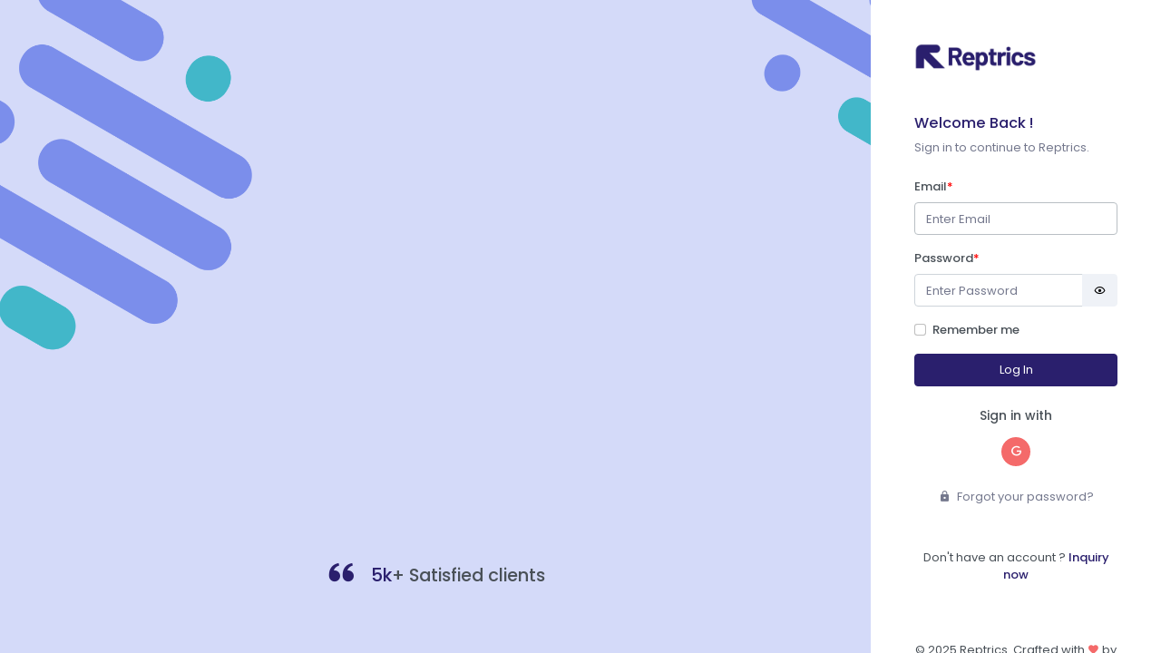

--- FILE ---
content_type: text/html; charset=UTF-8
request_url: https://app.reptrics.com/login
body_size: 2820
content:
<!doctype html>
<html lang="en">

    <head>
        <meta charset="utf-8" />
        <title>     Login | Reptrics - App Login</title>
        <meta name="viewport" content="width=device-width, initial-scale=1.0">
        <!-- CSRF Token -->
        <meta name="csrf-token" content="eNS3tpN7NR0ZEU1cSLzxUEXRaT7aBW1i0Vcr7HE6">
        <meta content="Premium Multipurpose Admin & Dashboard Template" name="description" />
        <meta content="Themesbrand" name="author" />
        <meta name="url" content="https://app.reptrics.com" />
        <meta name="csrf-token" content="eNS3tpN7NR0ZEU1cSLzxUEXRaT7aBW1i0Vcr7HE6" />
         <!-- App favicon -->
        <link rel="apple-touch-icon" sizes="57x57" href="https://app.reptrics.com/assets/favicons/apple-icon-57x57.png">
        <link rel="apple-touch-icon" sizes="60x60" href="https://app.reptrics.com/assets/favicons/apple-icon-60x60.png">
        <link rel="apple-touch-icon" sizes="72x72" href="https://app.reptrics.com/assets/favicons/apple-icon-72x72.png">
        <link rel="apple-touch-icon" sizes="76x76" href="https://app.reptrics.com/assets/favicons/apple-icon-76x76.png">
        <link rel="apple-touch-icon" sizes="114x114" href="https://app.reptrics.com/assets/favicons/apple-icon-114x114.png">
        <link rel="apple-touch-icon" sizes="120x120" href="https://app.reptrics.com/assets/favicons/apple-icon-120x120.png')}}">
        <link rel="apple-touch-icon" sizes="144x144" href="https://app.reptrics.com/assets/favicons/apple-icon-144x144.png">
        <link rel="apple-touch-icon" sizes="152x152" href="https://app.reptrics.com/assets/favicons/apple-icon-152x152.png">
        <link rel="apple-touch-icon" sizes="180x180" href="https://app.reptrics.com/assets/favicons/apple-icon-180x180.png">
        
        <link rel="manifest" href="https://app.reptrics.com/assets/favicons/manifest.json">
        <link rel="shortcut icon" type="image/png" href="https://app.reptrics.com/assets/favicons/favicon.ico"/>
        <meta name="msapplication-TileColor" content="#ffffff">
        <meta name="msapplication-TileImage" content="https://app.reptrics.com/assets/favicons/ms-icon-144x144.png">
        <meta name="theme-color" content="#ffffff">

        <!-- owl.carousel css -->
    <link rel="stylesheet" href="https://app.reptrics.com/assets/libs/owl.carousel/owl.carousel.min.css">
<link href="https://app.reptrics.com/assets/libs/bootstrap-datepicker/bootstrap-datepicker.min.css" rel="stylesheet" type="text/css">
<link href="https://app.reptrics.com/assets/libs/bootstrap-timepicker/bootstrap-timepicker.min.css" rel="stylesheet" type="text/css">
<link href="https://app.reptrics.com/assets/libs/select2/select2.min.css" rel="stylesheet" type="text/css" />
<link href="https://app.reptrics.com/assets/css/bootstrap.min.css" id="bootstrap-style" rel="stylesheet" type="text/css" />
<link href="https://app.reptrics.com/assets/libs/sweetalert2/sweetalert2.min.css" rel="stylesheet" type="text/css" />
<link href="https://app.reptrics.com/assets/css/app.min.css" id="app-style" rel="stylesheet" type="text/css" />
<link href="https://app.reptrics.com/assets/css/icons.min.css" rel="stylesheet" type="text/css" />
<link href="https://app.reptrics.com/assets/libs/dragula/dragula.min.css" rel="stylesheet" type="text/css" />
<link href="https://app.reptrics.com/assets/customs/css/common.css" rel="stylesheet" type="text/css" />
<link href="https://app.reptrics.com/assets/customs/css/common-responsive.css" rel="stylesheet" type="text/css" />
<link href="https://app.reptrics.com/assets/libs/dropzone/dropzone.min.css" rel="stylesheet" type="text/css" />
        
  </head>

    <style>
    .auth-full-page-content {
       min-height: 100vh;
       max-height: calc(100vh - 440px);
       overflow-y: auto;
   }
   .h-100vh {
       height: 100vh;
   }
</style>
    <body class="auth-body-bg">
    
    
        <div>
            <div class="container-fluid p-0">
                <div class="row g-0">

                    <div class="col-xl-9">
                        <div class="auth-full-bg pt-lg-5 p-4">
                            <div class="w-100">
                                <div class="bg-overlay"></div>
                                <div class="d-flex h-100 flex-column">

                                    <div class="p-4 mt-auto">
                                        <div class="row justify-content-center">
                                            <div class="col-lg-7">
                                                <div class="text-center">

                                                    <h4 class="mb-3"><i
                                                            class="bx bxs-quote-alt-left text-primary h1 align-middle me-3"></i><span
                                                            class="text-primary">5k</span>+ Satisfied clients</h4>

                                                    <div dir="ltr">
                                                        <div class="owl-carousel owl-theme auth-review-carousel"
                                                            id="auth-review-carousel">
                                                            <div class="item">
                                                                <div class="py-3">
                                                                    <p class="font-size-16 mb-4">" Fantastic theme with a
                                                                        ton of options. If you just want the HTML to
                                                                        integrate with your project, then this is the
                                                                        package. You can find the files in the 'dist'
                                                                        folder...no need to install git and all the other
                                                                        stuff the documentation talks about. "</p>

                                                                    <div>
                                                                        <h4 class="font-size-16 text-primary">Abs1981</h4>
                                                                        <p class="font-size-14 mb-0">- Reptrics User</p>
                                                                    </div>
                                                                </div>

                                                            </div>

                                                            <div class="item">
                                                                <div class="py-3">
                                                                    <p class="font-size-16 mb-4">" If Every Vendor on Envato
                                                                        are as supportive as Themesbrand, Development with
                                                                        be a nice experience. You guys are Wonderful. Keep
                                                                        us the good work. "</p>

                                                                    <div>
                                                                        <h4 class="font-size-16 text-primary">nezerious</h4>

                                                                        <p class="font-size-14 mb-0">- Reptrics User</p>

                                                                        <p class="font-size-14 mb-0">- Reptrics User</p>

                                                                    </div>
                                                                </div>

                                                            </div>
                                                        </div>
                                                    </div>
                                                </div>
                                            </div>
                                        </div>
                                    </div>
                                </div>
                            </div>
                        </div>
                    </div>
                    <!-- end col -->

                    <div class="col-xl-3">
                        <div class="auth-full-page-content p-md-5 p-4">
                            <div class="w-100 .h-100vh">

                                <div class="d-flex fdg flex-column h-100">
                                    <div class="mb-4 mb-md-5">
                                        <a href="javascript:void(0)" class="d-block auth-logo">
                                            <img src="https://app.reptrics.com/assets/images/reptrics-logo/Reptrics-Logo-13.png" alt="" height="30"
                                                class="auth-logo-dark mx-xl-0 mx-auto">
                                            <img src="https://app.reptrics.com/assets/images/reptrics-logo/Reptrics-Logo-13.png" alt="" height="30"
                                                class="auth-logo-light mx-xl-0 mx-auto">
                                        </a>
                                    </div>
                                    <div class="my-auto">

                                        <div class="text-xl-start text-center">
                                            <h5 class="text-primary">Welcome Back !</h5>
                                            <p class="text-muted">Sign in to continue to Reptrics.</p>
                                        </div>

                                        <div class="mt-4">
                                                                                                                                    <form class="form-horizontal" method="POST" action="https://app.reptrics.com/login">
                                                <input type="hidden" name="_token" value="eNS3tpN7NR0ZEU1cSLzxUEXRaT7aBW1i0Vcr7HE6">                                                <div class="mb-3">
                                                    <label for="username" class="form-label">Email<span class="red-color">*</span></label>
                                                    <input name="email" type="email"
                                                        class="form-control "
                                                        value="" id="username"
                                                        placeholder="Enter Email" autocomplete="email" autofocus>
                                                                                                    </div>
                                                <div class="mb-3">
                                                    <label class="form-label">Password<span class="red-color">*</span></label>
                                                    <div
                                                        class="input-group auth-pass-inputgroup ">
                                                        <input type="password" name="password"
                                                            class="form-control  "
                                                            id="userpassword" value="" placeholder="Enter Password"
                                                            aria-label="Password" aria-describedby="password-addon">
                                                        <button class="btn btn-light " type="button" id="password-addon"><i
                                                                class="mdi mdi-eye-outline"></i></button>
                                                                                                            </div>
                                                </div>
                                                <div class="form-check">
                                                    <input class="form-check-input" type="checkbox" id="remember"
                                                        >
                                                    <label class="form-check-label" for="remember">
                                                        Remember me
                                                    </label>
                                                </div>
                                                <div class="mt-3 d-grid">
                                                    <button class="btn btn-primary waves-effect waves-light" type="submit">Log
                                                        In</button>
                                                </div>

                                                <div class="mt-4 text-center">
                                                    <h5 class="font-size-14 mb-3">Sign in with</h5>
                                                    <ul class="list-inline">
                                                        <li class="list-inline-item">
                                                            <a href="https://app.reptrics.com/auth/google" class="social-list-item bg-danger text-white border-danger">
                                                                <i class="mdi mdi-google"></i>
                                                            </a>
                                                        </li>
                                                    </ul>
                                                </div>
                                                <div class="mt-4 text-center">
                                                    <a href="https://app.reptrics.com/forget-password" class="text-muted"><i
                                                            class="mdi mdi-lock me-1"></i> Forgot your password?</a>
                                                </div>
                                            </form>
                                            <div class="mt-5 text-center">
                                                <p>Don't have an account ? <a target="_blank" href="https://get.reptrics.com/demo/live/"
                                                        class="fw-medium text-primary"> Inquiry now </a> </p>
                                            </div>
                                        </div>
                                    </div>

                                    <div class="mt-4 mt-md-5 text-center">
                                        <p class="mb-0">© <script>
                                                document.write(new Date().getFullYear())

                                            </script> Reptrics. Crafted with <i class="mdi mdi-heart text-danger"></i> by
                                            Reptrics</p>
                                    </div>
                                </div>


                            </div>
                        </div>
                    </div>
                    <!-- end col -->
                </div>
                <!-- end row -->
            </div>
            <!-- end container-fluid -->
        </div>

    
    <!-- JAVASCRIPT -->
<script src="https://app.reptrics.com/assets/libs/jquery/jquery.min.js"></script>
<script src="https://app.reptrics.com/assets/libs/sortable/Sortable.js"></script>
<script src="https://app.reptrics.com/assets/libs/bootstrap/bootstrap.min.js"></script>
<script src="https://app.reptrics.com/assets/libs/metismenu/metismenu.min.js"></script>
<script src="https://app.reptrics.com/assets/libs/simplebar/simplebar.min.js"></script>
<script src="https://app.reptrics.com/assets/libs/node-waves/node-waves.min.js"></script>
<script src="https://app.reptrics.com/assets/libs/dragula/dragula.min.js"></script>
<script src="https://app.reptrics.com/assets/plugins/jquery-validation/dist/jquery.validate.min.js"></script>
<script src="https://app.reptrics.com/assets/plugins/jquery-validation/dist/additional-methods.min.js"></script>
<script src="https://app.reptrics.com/assets/libs/select2/select2.min.js"></script>
<!--Date and Time picker js-->
<script src="https://app.reptrics.com/assets/libs/bootstrap-datepicker/bootstrap-datepicker.min.js"></script>
<script src="https://app.reptrics.com/assets/libs/bootstrap-timepicker/bootstrap-timepicker.min.js"></script>
<script src="https://app.reptrics.com/assets/libs/datepicker/datepicker.min.js"></script>
<script src="https://app.reptrics.com/assets/libs/spectrum-colorpicker/spectrum-colorpicker.min.js"></script>
<script src="https://app.reptrics.com/assets/libs/sweetalert2/sweetalert2.min.js"></script>
<script src="https://app.reptrics.com/assets/plugins/moment/moment.min.js"></script>
<script src="https://app.reptrics.com/assets/libs/bootstrap-datepicker/bootstrap-datepicker.min.js"></script>
<script src="https://app.reptrics.com/assets/customs/js/common.js"></script>
<script src="https://uicdn.toast.com/tui.code-snippet/latest/tui-code-snippet.min.js"></script>
<script src="https://app.reptrics.com/assets/libs/dropzone/dropzone.min.js"></script>

<!-- App js -->
<script src="https://app.reptrics.com/assets/js/app.min.js"></script>
<script src="https://app.reptrics.com/assets/customs/js/authRegister.js"></script>
<!--tinymce js-->
<script src="https://app.reptrics.com/assets/libs/tinymce/tinymce.min.js"></script>
<!-- init js -->
<script src="https://app.reptrics.com/assets/js/pages/form-editor.init.js"></script>

<script src="https://app.reptrics.com/assets/libs/autoscroller/dom-autoscroller.js"></script>

<!-- App js -->
    </body>
</html>


--- FILE ---
content_type: text/css
request_url: https://app.reptrics.com/assets/css/app.min.css
body_size: 15628
content:
@import url(https://fonts.googleapis.com/css?family=Poppins:300,400,500,600,700&display=swap);#page-topbar{position:fixed;top:0;right:0;left:0;z-index:1002;background-color:#fff;-webkit-box-shadow:0 .75rem 1.5rem rgba(18,38,63,.03);box-shadow:0 .75rem 1.5rem rgba(18,38,63,.03)}.navbar-header{display:-webkit-box;display:-ms-flexbox;display:flex;-ms-flex-pack:justify;-webkit-box-pack:justify;justify-content:space-between;-webkit-box-align:center;-ms-flex-align:center;align-items:center;margin:0 auto;height:70px;padding:0 12px 0 0}.navbar-header .dropdown .show.header-item{background-color:#f8f9fa}.navbar-brand-box{padding:0 1.5rem;text-align:center;width:250px}.logo{line-height:70px}.logo-light,.logo .logo-sm{display:none}.app-search{padding:16px 0}.app-search .form-control{border:none;height:38px;padding-left:40px;padding-right:20px;background-color:#f3f3f9;-webkit-box-shadow:none;box-shadow:none;border-radius:30px}.app-search span{position:absolute;z-index:10;font-size:16px;line-height:38px;left:13px;top:0;color:#74788d}.megamenu-list li{position:relative;padding:5px 0}.megamenu-list li a{color:#495057}@media (max-width:992px){.navbar-brand-box{width:auto}.logo span.logo-lg{display:none}.logo span.logo-sm{display:inline-block}}.page-content{padding:94px 12px 60px}.header-item{height:70px;-webkit-box-shadow:none!important;box-shadow:none!important;border:0;border-radius:0}.header-item,.header-item:hover{color:#555b6d}.header-profile-user{height:36px;width:36px;background-color:#f6f6f6;padding:3px}.noti-icon i{font-size:22px;color:#555b6d}.noti-icon .badge{position:absolute;top:12px;right:4px}.notification-item .d-flex{padding:.75rem 1rem}.notification-item .d-flex:hover{background-color:#f6f6f6}.dropdown-icon-item{border-radius:3px;line-height:34px;text-align:center;padding:15px 0 9px;display:block;border:1px solid transparent;color:#74788d}.dropdown-icon-item img{height:24px}.dropdown-icon-item span{display:block;overflow:hidden;text-overflow:ellipsis;white-space:nowrap}.dropdown-icon-item:hover{border-color:#eff2f7}.fullscreen-enable [data-bs-toggle=fullscreen] .bx-fullscreen:before{content:"\ea3f"}body[data-topbar=dark] #page-topbar{background-color:#2a3042}body[data-topbar=dark] .navbar-header .dropdown .show.header-item{background-color:hsla(0,0%,100%,.05)}body[data-topbar=dark] .navbar-header .waves-effect .waves-ripple{background:hsla(0,0%,100%,.4)}body[data-topbar=dark] .header-item,body[data-topbar=dark] .header-item:hover{color:#e9ecef}body[data-topbar=dark] .header-profile-user{background-color:hsla(0,0%,100%,.25)}body[data-topbar=dark] .noti-icon i{color:#e9ecef}body[data-topbar=dark] .logo-dark{display:none}body[data-topbar=dark] .logo-light{display:block}body[data-topbar=dark] .app-search .form-control{background-color:rgba(243,243,249,.07);color:#fff}body[data-topbar=dark] .app-search input.form-control::-webkit-input-placeholder,body[data-topbar=dark] .app-search span{color:hsla(0,0%,100%,.5)}body[data-sidebar=dark] .navbar-brand-box{background:#2a3042}body[data-sidebar=dark] .logo-dark{display:none}body[data-sidebar=dark] .logo-light{display:block}@media (max-width:600px){.navbar-header .dropdown{position:static}.navbar-header .dropdown .dropdown-menu{left:10px!important;right:10px!important}}@media (max-width:380px){.navbar-brand-box{display:none}}body[data-layout=horizontal] .navbar-brand-box{width:auto}body[data-layout=horizontal] .page-content{margin-top:70px;padding:79px 12px 60px}@media (max-width:992px){body[data-layout=horizontal] .page-content{margin-top:15px}}.page-title-box{padding-bottom:24px}.page-title-box .breadcrumb{background-color:transparent;padding:0}.page-title-box h4{text-transform:uppercase;font-weight:600;font-size:16px!important}.footer{bottom:0;padding:20px 12px;position:absolute;right:0;color:#74788d;left:250px;height:60px;background-color:#f2f2f5}@media (max-width:991.98px){.footer{left:0}}.vertical-collpsed .footer{left:70px}@media (max-width:991.98px){.vertical-collpsed .footer{left:0}}body[data-layout=horizontal] .footer{left:0!important}.right-bar{background-color:#fff;-webkit-box-shadow:0 0 24px 0 rgba(0,0,0,.06),0 1px 0 0 rgba(0,0,0,.02);box-shadow:0 0 24px 0 rgba(0,0,0,.06),0 1px 0 0 rgba(0,0,0,.02);display:block;position:fixed;-webkit-transition:all .2s ease-out;transition:all .2s ease-out;width:280px;z-index:9999;float:right!important;right:-290px;top:0;bottom:0}.right-bar .right-bar-toggle{background-color:#444c54;height:24px;width:24px;line-height:24px;display:block;color:#eff2f7;text-align:center;border-radius:50%}.right-bar .right-bar-toggle:hover{background-color:#4b545c}.rightbar-overlay{background-color:rgba(52,58,64,.55);position:absolute;left:0;right:0;top:0;bottom:0;display:none;z-index:9998;-webkit-transition:all .2s ease-out;transition:all .2s ease-out}.right-bar-enabled .right-bar{right:0}.right-bar-enabled .rightbar-overlay{display:block}@media (max-width:767.98px){.right-bar{overflow:auto}.right-bar .slimscroll-menu{height:auto!important}}.metismenu{margin:0}.metismenu li{display:block;width:100%}.metismenu .mm-collapse,.metismenu .mm-collapse:not(.mm-show){display:none}.metismenu .mm-collapse.mm-show{display:block}.metismenu .mm-collapsing{position:relative;height:0;overflow:hidden;-webkit-transition-timing-function:ease;transition-timing-function:ease;-webkit-transition-duration:.35s;transition-duration:.35s;-webkit-transition-property:height,visibility;transition-property:height,visibility}.vertical-menu{width:250px;z-index:1001;background:#fff;bottom:0;margin-top:0;position:fixed;top:70px;-webkit-box-shadow:0 .75rem 1.5rem rgba(18,38,63,.03);box-shadow:0 .75rem 1.5rem rgba(18,38,63,.03)}.main-content{margin-left:250px;overflow:hidden}.main-content .content{padding:0 15px 10px;margin-top:70px}#sidebar-menu{padding:10px 0 30px}#sidebar-menu .mm-active>.has-arrow:after{-webkit-transform:rotate(-180deg);transform:rotate(-180deg)}#sidebar-menu .has-arrow:after{content:"\f0140";font-family:Material Design Icons;display:block;float:right;-webkit-transition:-webkit-transform .2s;transition:-webkit-transform .2s;transition:transform .2s;transition:transform .2s,-webkit-transform .2s;font-size:1rem}#sidebar-menu ul li a{display:block;padding:.625rem 1.5rem;color:#545a6d;position:relative;font-size:13px;-webkit-transition:all .4s;transition:all .4s}#sidebar-menu ul li a i{display:inline-block;min-width:1.75rem;padding-bottom:.125em;font-size:1.25rem;line-height:1.40625rem;vertical-align:middle;color:#7f8387;-webkit-transition:all .4s;transition:all .4s}#sidebar-menu ul li a:hover,#sidebar-menu ul li a:hover i{color:#383c40}#sidebar-menu ul li .badge{margin-top:4px}#sidebar-menu ul li ul.sub-menu{padding:0}#sidebar-menu ul li ul.sub-menu li a{padding:.4rem 1.5rem .4rem 3.5rem;font-size:13px;color:#545a6d}#sidebar-menu ul li ul.sub-menu li a:hover{color:#383c40}#sidebar-menu ul li ul.sub-menu li ul.sub-menu{padding:0}#sidebar-menu ul li ul.sub-menu li ul.sub-menu li a{padding:.4rem 1.5rem .4rem 4.5rem;font-size:13px}.menu-title{padding:12px 20px!important;letter-spacing:.05em;pointer-events:none;cursor:default;font-size:11px;text-transform:uppercase;color:#7f8387;font-weight:600}.mm-active,.mm-active .active,.mm-active .active i,.mm-active>a,.mm-active>a i,.mm-active>i{color:#556ee6!important}@media (max-width:992px){.vertical-menu{display:none}.main-content{margin-left:0!important}body.sidebar-enable .vertical-menu{display:block}}.vertical-collpsed .main-content{margin-left:70px}.vertical-collpsed .navbar-brand-box{width:70px!important}.vertical-collpsed .logo span.logo-lg{display:none}.vertical-collpsed .logo span.logo-sm{display:block}.vertical-collpsed .vertical-menu{position:absolute;width:70px!important;z-index:5}.vertical-collpsed .vertical-menu .simplebar-content-wrapper,.vertical-collpsed .vertical-menu .simplebar-mask{overflow:visible!important}.vertical-collpsed .vertical-menu .simplebar-scrollbar{display:none!important}.vertical-collpsed .vertical-menu .simplebar-offset{bottom:0!important}.vertical-collpsed .vertical-menu #sidebar-menu .badge,.vertical-collpsed .vertical-menu #sidebar-menu .collapse.in,.vertical-collpsed .vertical-menu #sidebar-menu .menu-title{display:none!important}.vertical-collpsed .vertical-menu #sidebar-menu .nav.collapse{height:inherit!important}.vertical-collpsed .vertical-menu #sidebar-menu .has-arrow:after{display:none}.vertical-collpsed .vertical-menu #sidebar-menu>ul>li{position:relative;white-space:nowrap}.vertical-collpsed .vertical-menu #sidebar-menu>ul>li>a{padding:15px 20px;min-height:55px;-webkit-transition:none;transition:none}.vertical-collpsed .vertical-menu #sidebar-menu>ul>li>a:active,.vertical-collpsed .vertical-menu #sidebar-menu>ul>li>a:focus,.vertical-collpsed .vertical-menu #sidebar-menu>ul>li>a:hover{color:#383c40}.vertical-collpsed .vertical-menu #sidebar-menu>ul>li>a i{font-size:1.45rem;margin-left:4px}.vertical-collpsed .vertical-menu #sidebar-menu>ul>li>a span{display:none;padding-left:25px}.vertical-collpsed .vertical-menu #sidebar-menu>ul>li:hover>a{position:relative;width:260px;color:#556ee6;background-color:#f5f5f5;-webkit-transition:none;transition:none}.vertical-collpsed .vertical-menu #sidebar-menu>ul>li:hover>a i{color:#556ee6}.vertical-collpsed .vertical-menu #sidebar-menu>ul>li:hover>a span{display:inline}.vertical-collpsed .vertical-menu #sidebar-menu>ul>li:hover>ul{display:block;left:70px;position:absolute;width:190px;height:auto!important}.vertical-collpsed .vertical-menu #sidebar-menu>ul>li:hover>ul,.vertical-collpsed .vertical-menu #sidebar-menu>ul>li:hover>ul ul{-webkit-box-shadow:3px 5px 10px 0 rgba(54,61,71,.1);box-shadow:3px 5px 10px 0 rgba(54,61,71,.1)}.vertical-collpsed .vertical-menu #sidebar-menu>ul>li:hover>ul a{-webkit-box-shadow:none;box-shadow:none;padding:8px 20px;position:relative;width:190px;z-index:6;color:#545a6d}.vertical-collpsed .vertical-menu #sidebar-menu>ul>li:hover>ul a:hover{color:#383c40}.vertical-collpsed .vertical-menu #sidebar-menu>ul ul{padding:5px 0;z-index:9999;display:none;background-color:#fff}.vertical-collpsed .vertical-menu #sidebar-menu>ul ul li:hover>ul{display:block;left:190px;height:auto!important;margin-top:-36px;position:absolute;width:190px}.vertical-collpsed .vertical-menu #sidebar-menu>ul ul li>a span.pull-right{position:absolute;right:20px;top:12px;-webkit-transform:rotate(270deg);transform:rotate(270deg)}.vertical-collpsed .vertical-menu #sidebar-menu>ul ul li.active a{color:#f8f9fa}body[data-sidebar=dark] .vertical-menu{background:#2a3042}body[data-sidebar=dark] #sidebar-menu ul li a{color:#a6b0cf}body[data-sidebar=dark] #sidebar-menu ul li a i{color:#6a7187}body[data-sidebar=dark] #sidebar-menu ul li a:hover,body[data-sidebar=dark] #sidebar-menu ul li a:hover i{color:#fff}body[data-sidebar=dark] #sidebar-menu ul li ul.sub-menu li a{color:#79829c}body[data-sidebar=dark] #sidebar-menu ul li ul.sub-menu li a:hover{color:#fff}body[data-sidebar=dark].vertical-collpsed{min-height:1760px}body[data-sidebar=dark].vertical-collpsed .vertical-menu #sidebar-menu>ul>li:hover>a{background:#2e3548;color:#fff}body[data-sidebar=dark].vertical-collpsed .vertical-menu #sidebar-menu>ul>li:hover>a i{color:#fff}body[data-sidebar=dark].vertical-collpsed .vertical-menu #sidebar-menu>ul>li:hover>ul a{color:#79829c}body[data-sidebar=dark].vertical-collpsed .vertical-menu #sidebar-menu>ul>li:hover>ul a:hover{color:#fff}body[data-sidebar=dark].vertical-collpsed .vertical-menu #sidebar-menu>ul ul{background-color:#2a3042}body[data-sidebar=dark] .mm-active,body[data-sidebar=dark] .mm-active .active,body[data-sidebar=dark] .mm-active .active i,body[data-sidebar=dark] .mm-active>a,body[data-sidebar=dark] .mm-active>a i,body[data-sidebar=dark] .mm-active>i,body[data-sidebar=dark].vertical-collpsed .vertical-menu #sidebar-menu ul li.mm-active .active,body[data-sidebar=dark].vertical-collpsed .vertical-menu #sidebar-menu ul li.mm-active .active i{color:#fff!important}body[data-sidebar=dark] .menu-title{color:#6a7187}body[data-layout=horizontal] .main-content{margin-left:0!important}body[data-sidebar-size=small] .navbar-brand-box{width:160px}body[data-sidebar-size=small] .vertical-menu{width:160px;text-align:center}body[data-sidebar-size=small] .vertical-menu .badge,body[data-sidebar-size=small] .vertical-menu .has-arrow:after{display:none!important}body[data-sidebar-size=small] .main-content{margin-left:160px}body[data-sidebar-size=small] .footer{left:160px}@media (max-width:991.98px){body[data-sidebar-size=small] .footer{left:0}}body[data-sidebar-size=small] #sidebar-menu ul li.menu-title{background-color:#2e3548}body[data-sidebar-size=small] #sidebar-menu ul li a i{display:block}body[data-sidebar-size=small] #sidebar-menu ul li ul.sub-menu li a,body[data-sidebar-size=small] #sidebar-menu ul li ul.sub-menu li ul.sub-menu li a{padding-left:1.5rem}body[data-sidebar-size=small].vertical-collpsed .main-content{margin-left:70px}body[data-sidebar-size=small].vertical-collpsed .vertical-menu #sidebar-menu{text-align:left}body[data-sidebar-size=small].vertical-collpsed .vertical-menu #sidebar-menu>ul>li>a i{display:inline-block}body[data-sidebar-size=small].vertical-collpsed .footer{left:70px}body[data-sidebar=colored] .navbar-brand-box,body[data-sidebar=colored] .vertical-menu{background-color:#556ee6}body[data-sidebar=colored] .navbar-brand-box .logo-dark{display:none}body[data-sidebar=colored] .navbar-brand-box .logo-light{display:block}body[data-sidebar=colored] .mm-active,body[data-sidebar=colored] .mm-active .active,body[data-sidebar=colored] .mm-active>a,body[data-sidebar=colored] .mm-active>a i,body[data-sidebar=colored] .mm-active>i{color:#fff!important}body[data-sidebar=colored] #sidebar-menu ul li.menu-title,body[data-sidebar=colored] #sidebar-menu ul li a,body[data-sidebar=colored] #sidebar-menu ul li a i{color:hsla(0,0%,100%,.6)}body[data-sidebar=colored] #sidebar-menu ul li a.waves-effect .waves-ripple{background:hsla(0,0%,100%,.1)}body[data-sidebar=colored] #sidebar-menu ul li a:hover,body[data-sidebar=colored] #sidebar-menu ul li a:hover i{color:#fff}body[data-sidebar=colored] #sidebar-menu ul li ul.sub-menu li a{color:hsla(0,0%,100%,.5)}body[data-sidebar=colored] #sidebar-menu ul li ul.sub-menu li a:hover{color:#fff}body[data-sidebar=colored].vertical-collpsed .vertical-menu #sidebar-menu>ul>li:hover>a{background-color:#5e76e7;color:#fff}body[data-sidebar=colored].vertical-collpsed .vertical-menu #sidebar-menu>ul>li:hover>a i{color:#fff}body[data-sidebar=colored].vertical-collpsed .vertical-menu #sidebar-menu ul li.mm-active .active{color:#556ee6!important}body[data-sidebar=colored].vertical-collpsed .vertical-menu #sidebar-menu ul li ul.sub-menu li a:hover{color:#556ee6}body[data-sidebar=colored].vertical-collpsed .vertical-menu #sidebar-menu ul li ul.sub-menu li.mm-active,body[data-sidebar=colored].vertical-collpsed .vertical-menu #sidebar-menu ul li ul.sub-menu li.mm-active>a,body[data-sidebar=colored].vertical-collpsed .vertical-menu #sidebar-menu ul li ul.sub-menu li.mm-active>a i{color:#556ee6!important}.topnav{background:#fff;padding:0 12px;-webkit-box-shadow:0 .75rem 1.5rem rgba(18,38,63,.03);box-shadow:0 .75rem 1.5rem rgba(18,38,63,.03);margin-top:70px;position:fixed;left:0;right:0;z-index:100}.topnav .topnav-menu{margin:0;padding:0}.topnav .navbar-nav .nav-link{font-size:14px;position:relative;padding:1rem 1.3rem;color:#545a6d}.topnav .navbar-nav .nav-link i{font-size:15px}.topnav .navbar-nav .nav-link:focus,.topnav .navbar-nav .nav-link:hover{color:#556ee6;background-color:transparent}.topnav .navbar-nav .dropdown-item{color:#545a6d}.topnav .navbar-nav .dropdown-item.active,.topnav .navbar-nav .dropdown-item:hover,.topnav .navbar-nav .nav-item .nav-link.active{color:#556ee6}.topnav .navbar-nav .dropdown.active>a{color:#556ee6;background-color:transparent}@media (min-width:1200px){body[data-layout=horizontal] .container-fluid,body[data-layout=horizontal] .navbar-header{max-width:85%}}@media (min-width:992px){.topnav .navbar-nav .nav-item:first-of-type .nav-link{padding-left:0}.topnav .dropdown-item{padding:.5rem 1.5rem;min-width:180px}.topnav .dropdown.mega-dropdown .mega-dropdown-menu{left:0;right:auto}.topnav .dropdown .dropdown-menu{margin-top:0;border-radius:0 0 .25rem .25rem}.topnav .dropdown .dropdown-menu .arrow-down:after{right:15px;-webkit-transform:rotate(-135deg) translateY(-50%);transform:rotate(-135deg) translateY(-50%);position:absolute}.topnav .dropdown .dropdown-menu .dropdown .dropdown-menu{position:absolute;top:0!important;left:100%;display:none}.topnav .dropdown:hover>.dropdown-menu,.topnav .dropdown:hover>.dropdown-menu>.dropdown:hover>.dropdown-menu{display:block}.navbar-toggle{display:none}}.arrow-down,.arrow-down:after{display:inline-block}.arrow-down:after{border-color:initial;border-style:solid;border-width:0 0 1px 1px;content:"";height:.4em;right:5px;top:50%;margin-left:10px;-webkit-transform:rotate(-45deg) translateY(-50%);transform:rotate(-45deg) translateY(-50%);-webkit-transform-origin:top;transform-origin:top;-webkit-transition:all .3s ease-out;transition:all .3s ease-out;width:.4em}@media (max-width:1199.98px){.topnav-menu .navbar-nav li:last-of-type .dropdown .dropdown-menu{right:100%;left:auto}}@media (max-width:991.98px){.navbar-brand-box .logo-dark,.navbar-brand-box .logo-dark span.logo-sm{display:block}.navbar-brand-box .logo-light{display:none}.topnav{max-height:360px;overflow-y:auto;padding:0}.topnav .navbar-nav .nav-link{padding:.75rem 1.1rem}.topnav .dropdown .dropdown-menu{background-color:transparent;border:none;-webkit-box-shadow:none;box-shadow:none;padding-left:15px}.topnav .dropdown .dropdown-menu.dropdown-mega-menu-xl{width:auto}.topnav .dropdown .dropdown-menu.dropdown-mega-menu-xl .row{margin:0}.topnav .dropdown .dropdown-item{position:relative;background-color:transparent}.topnav .dropdown .dropdown-item.active,.topnav .dropdown .dropdown-item:active{color:#556ee6}.topnav .arrow-down:after{right:15px;position:absolute}}@media (min-width:992px){body[data-layout=horizontal][data-topbar=light] .navbar-brand-box .logo-dark{display:block}body[data-layout=horizontal][data-topbar=light] .navbar-brand-box .logo-light{display:none}body[data-layout=horizontal][data-topbar=light] .topnav{background-color:#556ee6}body[data-layout=horizontal][data-topbar=light] .topnav .navbar-nav .nav-link{color:hsla(0,0%,100%,.6)}body[data-layout=horizontal][data-topbar=light] .topnav .navbar-nav .nav-link:focus,body[data-layout=horizontal][data-topbar=light] .topnav .navbar-nav .nav-link:hover{color:hsla(0,0%,100%,.9)}body[data-layout=horizontal][data-topbar=light] .topnav .navbar-nav>.dropdown.active>a{color:hsla(0,0%,100%,.9)!important}}body[data-layout=horizontal][data-topbar=colored] #page-topbar{background-color:#556ee6;-webkit-box-shadow:none;box-shadow:none}body[data-layout=horizontal][data-topbar=colored] .logo-dark{display:none}body[data-layout=horizontal][data-topbar=colored] .logo-light{display:block}body[data-layout=horizontal][data-topbar=colored] .app-search .form-control{background-color:rgba(243,243,249,.07);color:#fff}body[data-layout=horizontal][data-topbar=colored] .app-search input.form-control::-webkit-input-placeholder,body[data-layout=horizontal][data-topbar=colored] .app-search span{color:hsla(0,0%,100%,.5)}body[data-layout=horizontal][data-topbar=colored] .header-item,body[data-layout=horizontal][data-topbar=colored] .header-item:hover{color:#e9ecef}body[data-layout=horizontal][data-topbar=colored] .navbar-header .dropdown .show.header-item{background-color:hsla(0,0%,100%,.1)}body[data-layout=horizontal][data-topbar=colored] .navbar-header .waves-effect .waves-ripple{background:hsla(0,0%,100%,.4)}body[data-layout=horizontal][data-topbar=colored] .noti-icon i{color:#e9ecef}@media (min-width:992px){body[data-layout=horizontal][data-topbar=colored] .topnav{background-color:#556ee6}body[data-layout=horizontal][data-topbar=colored] .topnav .navbar-nav .nav-link{color:hsla(0,0%,100%,.6)}body[data-layout=horizontal][data-topbar=colored] .topnav .navbar-nav .nav-link:focus,body[data-layout=horizontal][data-topbar=colored] .topnav .navbar-nav .nav-link:hover{color:hsla(0,0%,100%,.9)}body[data-layout=horizontal][data-topbar=colored] .topnav .navbar-nav>.dropdown.active>a{color:hsla(0,0%,100%,.9)!important}}body[data-layout-size=boxed]{background-color:#ebebf4}body[data-layout-size=boxed] #layout-wrapper{background-color:#f8f8fb;max-width:1300px;margin:0 auto;-webkit-box-shadow:0 .75rem 1.5rem rgba(18,38,63,.03);box-shadow:0 .75rem 1.5rem rgba(18,38,63,.03)}body[data-layout-size=boxed] #page-topbar{max-width:1300px;margin:0 auto}body[data-layout-size=boxed] .footer{margin:0 auto;max-width:1050px}body[data-layout-size=boxed].vertical-collpsed .footer{max-width:1230px}body[data-layout=horizontal][data-layout-size=boxed] #layout-wrapper,body[data-layout=horizontal][data-layout-size=boxed] #page-topbar,body[data-layout=horizontal][data-layout-size=boxed] .footer{max-width:100%}body[data-layout=horizontal][data-layout-size=boxed] .container-fluid,body[data-layout=horizontal][data-layout-size=boxed] .navbar-header{max-width:1300px}@media (min-width:992px){body[data-layout-scrollable=true] #page-topbar,body[data-layout-scrollable=true] .vertical-menu,body[data-layout-scrollable=true][data-layout=horizontal] #page-topbar,body[data-layout-scrollable=true][data-layout=horizontal] .topnav{position:absolute}}

/*!
 * Waves v0.7.6
 * http://fian.my.id/Waves 
 * 
 * Copyright 2014-2018 Alfiana E. Sibuea and other contributors 
 * Released under the MIT license 
 * https://github.com/fians/Waves/blob/master/LICENSE */.waves-effect{position:relative;cursor:pointer;display:inline-block;overflow:hidden;-webkit-user-select:none;-moz-user-select:none;-ms-user-select:none;user-select:none;-webkit-tap-highlight-color:transparent}.waves-effect .waves-ripple{position:absolute;border-radius:50%;width:100px;height:100px;margin-top:-50px;margin-left:-50px;opacity:0;background:rgba(0,0,0,.2);background:radial-gradient(rgba(0,0,0,.2) 0,rgba(0,0,0,.3) 40%,rgba(0,0,0,.4) 50%,rgba(0,0,0,.5) 60%,hsla(0,0%,100%,0) 70%);-webkit-transition:all .5s ease-out;transition:all .5s ease-out;-webkit-transition-property:-webkit-transform,opacity;-webkit-transition-property:opacity,-webkit-transform;transition-property:opacity,-webkit-transform;transition-property:transform,opacity;transition-property:transform,opacity,-webkit-transform;-webkit-transform:scale(0) translate(0);transform:scale(0) translate(0);pointer-events:none}.waves-effect.waves-light .waves-ripple{background:hsla(0,0%,100%,.4);background:radial-gradient(hsla(0,0%,100%,.2) 0,hsla(0,0%,100%,.3) 40%,hsla(0,0%,100%,.4) 50%,hsla(0,0%,100%,.5) 60%,hsla(0,0%,100%,0) 70%)}.waves-effect.waves-classic .waves-ripple{background:rgba(0,0,0,.2)}.waves-effect.waves-classic.waves-light .waves-ripple{background:hsla(0,0%,100%,.4)}.waves-notransition{-webkit-transition:none!important;transition:none!important}.waves-button,.waves-circle{-webkit-transform:translateZ(0);transform:translateZ(0);-webkit-mask-image:-webkit-radial-gradient(circle,#fff 100%,#000 0)}.waves-button,.waves-button-input,.waves-button:hover,.waves-button:visited{white-space:nowrap;vertical-align:middle;cursor:pointer;border:none;outline:none;color:inherit;background-color:transparent;font-size:1em;line-height:1em;text-align:center;text-decoration:none;z-index:1}.waves-button{padding:.85em 1.1em;border-radius:.2em}.waves-button-input{margin:0;padding:.85em 1.1em}.waves-input-wrapper{border-radius:.2em;vertical-align:bottom}.waves-input-wrapper.waves-button{padding:0}.waves-input-wrapper .waves-button-input{position:relative;top:0;left:0;z-index:1}.waves-circle{text-align:center;width:2.5em;height:2.5em;line-height:2.5em;border-radius:50%}.waves-float{-webkit-mask-image:none;-webkit-box-shadow:0 1px 1.5px 1px rgba(0,0,0,.12);box-shadow:0 1px 1.5px 1px rgba(0,0,0,.12);-webkit-transition:all .3s;transition:all .3s}.waves-float:active{-webkit-box-shadow:0 8px 20px 1px rgba(0,0,0,.3);box-shadow:0 8px 20px 1px rgba(0,0,0,.3)}.waves-block{display:block}.waves-effect.waves-light .waves-ripple{background-color:hsla(0,0%,100%,.4)}.waves-effect.waves-primary .waves-ripple{background-color:rgba(85,110,230,.4)}.waves-effect.waves-success .waves-ripple{background-color:rgba(52,195,143,.4)}.waves-effect.waves-info .waves-ripple{background-color:rgba(80,165,241,.4)}.waves-effect.waves-warning .waves-ripple{background-color:rgba(241,180,76,.4)}.waves-effect.waves-danger .waves-ripple{background-color:rgba(244,106,106,.4)}.avatar-xs{height:2rem;width:2rem}.avatar-sm{height:3rem;width:3rem}.avatar-md{height:4.5rem;width:4.5rem}.avatar-lg{height:6rem;width:6rem}.avatar-xl{height:7.5rem;width:7.5rem}.avatar-title{-webkit-box-align:center;-ms-flex-align:center;align-items:center;background-color:#556ee6;color:#fff;font-weight:500;height:100%;-webkit-box-pack:center;-ms-flex-pack:center;justify-content:center;width:100%}.avatar-group,.avatar-title{display:-webkit-box;display:-ms-flexbox;display:flex}.avatar-group{padding-left:12px;-ms-flex-wrap:wrap;flex-wrap:wrap}.avatar-group .avatar-group-item{margin-left:-12px;border:2px solid #fff;border-radius:50%;-webkit-transition:all .2s;transition:all .2s}.avatar-group .avatar-group-item:hover{position:relative;-webkit-transform:translateY(-2px);transform:translateY(-2px)}.custom-accordion .accordion-list{display:-webkit-box;display:-ms-flexbox;display:flex;border-radius:7px;background-color:#f6f6f6;padding:12px 20px;color:#495057;font-weight:600;-webkit-box-align:center;-ms-flex-align:center;align-items:center;-webkit-box-pack:justify;-ms-flex-pack:justify;justify-content:space-between}.custom-accordion .accordion-list.collapsed i.accor-plus-icon:before{content:"\f0415"}.custom-accordion .accordion-list .accor-plus-icon{display:inline-block;font-size:16px;height:24px;width:24px;line-height:22px;background-color:#fff;text-align:center;border-radius:50%}.custom-accordion a.collapsed i.accor-down-icon:before{content:"\f0140"}.custom-accordion .card-body{color:#74788d}.font-size-10{font-size:10px!important}.font-size-11{font-size:11px!important}.font-size-12{font-size:12px!important}.font-size-13{font-size:13px!important}.font-size-14{font-size:14px!important}.font-size-15{font-size:15px!important}.font-size-16{font-size:16px!important}.font-size-17{font-size:17px!important}.font-size-18{font-size:18px!important}.font-size-20{font-size:20px!important}.font-size-22{font-size:22px!important}.font-size-24{font-size:24px!important}.fw-medium{font-weight:500}.fw-semibold{font-weight:600}.social-list-item{height:2rem;width:2rem;line-height:calc(2rem - 4px);display:block;border:2px solid #adb5bd;border-radius:50%;color:#adb5bd;text-align:center;-webkit-transition:all .4s;transition:all .4s}.social-list-item:hover{color:#74788d;background-color:#eff2f7}.w-xs{min-width:80px}.w-sm{min-width:95px}.w-md{min-width:110px}.w-lg{min-width:140px}.w-xl{min-width:160px}.alert-dismissible .btn-close{font-size:10px;padding:1.05rem 1.25rem;background:transparent url("data:image/svg+xml;charset=utf-8,%3Csvg xmlns='http://www.w3.org/2000/svg' viewBox='0 0 16 16'%3E%3Cpath d='M.293.293a1 1 0 011.414 0L8 6.586 14.293.293a1 1 0 111.414 1.414L9.414 8l6.293 6.293a1 1 0 01-1.414 1.414L8 9.414l-6.293 6.293a1 1 0 01-1.414-1.414L6.586 8 .293 1.707a1 1 0 010-1.414z'/%3E%3C/svg%3E") 50%/1em auto no-repeat}#preloader{position:fixed;top:0;left:0;right:0;bottom:0;background-color:#fff;z-index:9999}#status{width:40px;height:40px;position:absolute;left:50%;top:50%;margin:-20px 0 0 -20px}.spinner-chase{margin:0 auto;width:40px;height:40px;position:relative;-webkit-animation:spinner-chase 2.5s linear infinite both;animation:spinner-chase 2.5s linear infinite both}.chase-dot{width:100%;height:100%;position:absolute;left:0;top:0;-webkit-animation:chase-dot 2s ease-in-out infinite both;animation:chase-dot 2s ease-in-out infinite both}.chase-dot:before{content:"";display:block;width:25%;height:25%;background-color:#556ee6;border-radius:100%;-webkit-animation:chase-dot-before 2s ease-in-out infinite both;animation:chase-dot-before 2s ease-in-out infinite both}.chase-dot:first-child,.chase-dot:first-child:before{-webkit-animation-delay:-1.1s;animation-delay:-1.1s}.chase-dot:nth-child(2),.chase-dot:nth-child(2):before{-webkit-animation-delay:-1s;animation-delay:-1s}.chase-dot:nth-child(3),.chase-dot:nth-child(3):before{-webkit-animation-delay:-.9s;animation-delay:-.9s}.chase-dot:nth-child(4),.chase-dot:nth-child(4):before{-webkit-animation-delay:-.8s;animation-delay:-.8s}.chase-dot:nth-child(5),.chase-dot:nth-child(5):before{-webkit-animation-delay:-.7s;animation-delay:-.7s}.chase-dot:nth-child(6),.chase-dot:nth-child(6):before{-webkit-animation-delay:-.6s;animation-delay:-.6s}@-webkit-keyframes spinner-chase{to{-webkit-transform:rotate(1turn);transform:rotate(1turn)}}@keyframes spinner-chase{to{-webkit-transform:rotate(1turn);transform:rotate(1turn)}}@-webkit-keyframes chase-dot{80%,to{-webkit-transform:rotate(1turn);transform:rotate(1turn)}}@keyframes chase-dot{80%,to{-webkit-transform:rotate(1turn);transform:rotate(1turn)}}@-webkit-keyframes chase-dot-before{50%{-webkit-transform:scale(.4);transform:scale(.4)}0%,to{-webkit-transform:scale(1);transform:scale(1)}}@keyframes chase-dot-before{50%{-webkit-transform:scale(.4);transform:scale(.4)}0%,to{-webkit-transform:scale(1);transform:scale(1)}}[type=email]::-webkit-input-placeholder,[type=number]::-webkit-input-placeholder,[type=tel]::-webkit-input-placeholder,[type=url]::-webkit-input-placeholder{text-align:left}[type=email]::-moz-placeholder,[type=number]::-moz-placeholder,[type=tel]::-moz-placeholder,[type=url]::-moz-placeholder{text-align:left}[type=email]:-ms-input-placeholder,[type=number]:-ms-input-placeholder,[type=tel]:-ms-input-placeholder,[type=url]:-ms-input-placeholder{text-align:left}[type=email]::-ms-input-placeholder,[type=number]::-ms-input-placeholder,[type=tel]::-ms-input-placeholder,[type=url]::-ms-input-placeholder{text-align:left}[type=email]::placeholder,[type=number]::placeholder,[type=tel]::placeholder,[type=url]::placeholder{text-align:left}.form-check{position:relative;text-align:left}.form-check-right{padding-left:0;display:inline-block;padding-right:1.5em}.form-check-right .form-check-input{float:right;margin-left:0;margin-right:-1.5em}.form-check-right .form-check-label{display:block}.form-checkbox-outline .form-check-input{border-width:2px;background-color:#fff}.form-checkbox-outline .form-check-input:active{-webkit-filter:none;filter:none}.form-checkbox-outline .form-check-input:checked{background-color:#fff!important}.form-checkbox-outline .form-check-input:checked[type=checkbox]{background-image:none}.form-checkbox-outline .form-check-input:checked:after{position:absolute;content:"\f012c";font-family:Material Design Icons;top:-4px!important;left:1px;font-size:16px;color:#343a40}.form-radio-outline .form-check-input{background-color:#fff;position:relative}.form-radio-outline .form-check-input:active{-webkit-filter:none;filter:none}.form-radio-outline .form-check-input:checked{background-color:#fff!important}.form-radio-outline .form-check-input:checked[type=checkbox]{background-image:none}.form-radio-outline .form-check-input:checked:after{position:absolute;content:"";top:3px!important;left:3px;width:5px;height:5px;border-radius:50%}.form-check-primary .form-check-input:checked,.form-radio-primary .form-check-input:checked{background-color:#556ee6;border-color:#556ee6}.form-radio-primary .form-check-input:checked:after{background-color:#556ee6}.form-check-secondary .form-check-input:checked,.form-radio-secondary .form-check-input:checked{background-color:#74788d;border-color:#74788d}.form-radio-secondary .form-check-input:checked:after{background-color:#74788d}.form-check-success .form-check-input:checked,.form-radio-success .form-check-input:checked{background-color:#34c38f;border-color:#34c38f}.form-radio-success .form-check-input:checked:after{background-color:#34c38f}.form-check-info .form-check-input:checked,.form-radio-info .form-check-input:checked{background-color:#50a5f1;border-color:#50a5f1}.form-radio-info .form-check-input:checked:after{background-color:#50a5f1}.form-check-warning .form-check-input:checked,.form-radio-warning .form-check-input:checked{background-color:#f1b44c;border-color:#f1b44c}.form-radio-warning .form-check-input:checked:after{background-color:#f1b44c}.form-check-danger .form-check-input:checked,.form-radio-danger .form-check-input:checked{background-color:#f46a6a;border-color:#f46a6a}.form-radio-danger .form-check-input:checked:after{background-color:#f46a6a}.form-check-pink .form-check-input:checked,.form-radio-pink .form-check-input:checked{background-color:#e83e8c;border-color:#e83e8c}.form-radio-pink .form-check-input:checked:after{background-color:#e83e8c}.form-check-light .form-check-input:checked,.form-radio-light .form-check-input:checked{background-color:#eff2f7;border-color:#eff2f7}.form-radio-light .form-check-input:checked:after{background-color:#eff2f7}.form-check-dark .form-check-input:checked,.form-radio-dark .form-check-input:checked{background-color:#343a40;border-color:#343a40}.form-radio-dark .form-check-input:checked:after{background-color:#343a40}.form-check,.form-check-input,.form-check-label{cursor:pointer;margin-bottom:0}.form-switch-md{padding-left:2.5rem;min-height:24px;line-height:24px}.form-switch-md .form-check-input{width:40px;height:20px;left:-.5rem;position:relative}.form-switch-md .form-check-label{vertical-align:middle}.form-switch-lg{padding-left:2.75rem;min-height:28px;line-height:28px}.form-switch-lg .form-check-input{width:48px;height:24px;left:-.75rem;position:relative}.input-group-text{margin-bottom:0}.mini-stats-wid .mini-stat-icon{overflow:hidden;position:relative}.mini-stats-wid .mini-stat-icon:after,.mini-stats-wid .mini-stat-icon:before{content:"";position:absolute;width:8px;height:54px;background-color:hsla(0,0%,100%,.1);left:16px;-webkit-transform:rotate(32deg);transform:rotate(32deg);top:-5px;-webkit-transition:all .4s;transition:all .4s}.mini-stats-wid .mini-stat-icon:after{left:-12px;width:12px;-webkit-transition:all .2s;transition:all .2s}.mini-stats-wid:hover .mini-stat-icon:after{left:60px}.mfp-popup-form{max-width:1140px}.mfp-close{color:#343a40!important}.bs-example-modal{position:relative;top:auto;right:auto;bottom:auto;left:auto;z-index:1;display:block}[dir=rtl] .modal-open{padding-left:0!important}.icon-demo-content{text-align:center;color:#adb5bd}.icon-demo-content i{display:block;font-size:24px;margin-bottom:16px;color:#74788d;-webkit-transition:all .4s;transition:all .4s}.icon-demo-content .col-lg-4{margin-top:24px}.icon-demo-content .col-lg-4:hover i{color:#556ee6;-webkit-transform:scale(1.5);transform:scale(1.5)}.grid-structure .grid-container{background-color:#f8f9fa;margin-top:10px;font-size:.8rem;font-weight:500;padding:10px 20px}.card-radio{background-color:#fff;border:2px solid #f6f6f6;border-radius:.25rem;padding:1rem;overflow:hidden;text-overflow:ellipsis;white-space:nowrap}.card-radio:hover{cursor:pointer}.card-radio-label{display:block}.card-radio-input{display:none}.card-radio-input:checked+.card-radio{border-color:#556ee6!important}.navs-carousel .owl-nav{margin-top:16px}.navs-carousel .owl-nav button{width:30px;height:30px;line-height:28px!important;font-size:20px!important;border-radius:50%!important;background-color:rgba(85,110,230,.25)!important;color:#556ee6!important;margin:4px 8px!important}@media print{.footer,.navbar-header,.page-title-box,.right-bar,.vertical-menu{display:none!important}.card-body,.main-content,.page-content,.right-bar,body{padding:0;margin:0}.card{border:0}}[data-simplebar]{position:relative;-webkit-box-orient:vertical;-webkit-box-direction:normal;-ms-flex-direction:column;flex-direction:column;-ms-flex-wrap:wrap;flex-wrap:wrap;-webkit-box-pack:start;-ms-flex-pack:start;justify-content:flex-start;-ms-flex-line-pack:start;align-content:flex-start;-webkit-box-align:start;-ms-flex-align:start;align-items:flex-start}.simplebar-wrapper{overflow:hidden;width:inherit;height:inherit;max-width:inherit;max-height:inherit}.simplebar-mask{direction:inherit;overflow:hidden;left:0;right:0;width:auto!important;height:auto!important;z-index:0}.simplebar-mask,.simplebar-offset{position:absolute;padding:0;margin:0;top:0;bottom:0}.simplebar-offset{direction:inherit!important;-webkit-box-sizing:inherit!important;box-sizing:inherit!important;resize:none!important;left:0!important;right:0!important;-webkit-overflow-scrolling:touch}.simplebar-content-wrapper{direction:inherit;-webkit-box-sizing:border-box!important;box-sizing:border-box!important;position:relative;display:block;height:100%;width:auto;visibility:visible;overflow:auto;max-width:100%;max-height:100%;scrollbar-width:none;padding:0!important}.simplebar-content-wrapper::-webkit-scrollbar,.simplebar-hide-scrollbar::-webkit-scrollbar{display:none}.simplebar-content:after,.simplebar-content:before{content:" ";display:table}.simplebar-placeholder{max-height:100%;max-width:100%;width:100%;pointer-events:none}.simplebar-height-auto-observer-wrapper{-webkit-box-sizing:inherit!important;box-sizing:inherit!important;height:100%;width:100%;max-width:1px;position:relative;float:left;max-height:1px;overflow:hidden;z-index:-1;padding:0;margin:0;pointer-events:none;-webkit-box-flex:inherit;-ms-flex-positive:inherit;flex-grow:inherit;-ms-flex-negative:0;flex-shrink:0;-ms-flex-preferred-size:0;flex-basis:0}.simplebar-height-auto-observer{-webkit-box-sizing:inherit;box-sizing:inherit;display:block;opacity:0;top:0;left:0;height:1000%;width:1000%;min-height:1px;min-width:1px;z-index:-1}.simplebar-height-auto-observer,.simplebar-track{position:absolute;overflow:hidden;pointer-events:none}.simplebar-track{z-index:1;right:0;bottom:0}[data-simplebar].simplebar-dragging .simplebar-content{pointer-events:none;-moz-user-select:none;-ms-user-select:none;user-select:none;-webkit-user-select:none}[data-simplebar].simplebar-dragging .simplebar-track{pointer-events:all}.simplebar-scrollbar{position:absolute;right:2px;width:4px;min-height:10px}.simplebar-scrollbar:before{position:absolute;content:"";background:#a2adb7;border-radius:7px;left:0;right:0;opacity:0;-webkit-transition:opacity .2s linear;transition:opacity .2s linear}.simplebar-scrollbar.simplebar-visible:before{opacity:.5;-webkit-transition:opacity 0s linear;transition:opacity 0s linear}.simplebar-track.simplebar-vertical{top:0;width:11px}.simplebar-track.simplebar-vertical .simplebar-scrollbar:before{top:2px;bottom:2px}.simplebar-track.simplebar-horizontal{left:0;height:11px}.simplebar-track.simplebar-horizontal .simplebar-scrollbar:before{height:100%;left:2px;right:2px}.simplebar-track.simplebar-horizontal .simplebar-scrollbar{right:auto;left:0;top:2px;height:7px;min-height:0;min-width:10px;width:auto}[data-simplebar-direction=rtl] .simplebar-track.simplebar-vertical{right:auto;left:0}.hs-dummy-scrollbar-size{direction:rtl;position:fixed;opacity:0;visibility:hidden;height:500px;width:500px;overflow-y:hidden;overflow-x:scroll}.simplebar-hide-scrollbar{position:fixed;left:0;visibility:hidden;overflow-y:scroll;scrollbar-width:none}.custom-scroll{height:100%}.lnb-calendars-item{display:inline-block;margin-right:7px}input[type=checkbox].tui-full-calendar-checkbox-round+span{margin-right:4px;margin-left:0}.tui-full-calendar-layout,.tui-full-calendar-timegrid-timezone{background-color:#fff!important}.tui-full-calendar-dayname-container,.tui-full-calendar-left,.tui-full-calendar-splitter,.tui-full-calendar-time-date,.tui-full-calendar-timegrid-gridline,.tui-full-calendar-timegrid-timezone,.tui-full-calendar-weekday-grid-line{border-color:#f6f6f6!important}.tui-full-calendar-weekday-exceed-in-week{text-align:center;width:30px;height:30px;line-height:28px;border-radius:4px;background-color:#fff;color:#495057;border-color:#eff2f7}.tui-full-calendar-timegrid-hour{color:#495057!important}.tui-full-calendar-weekday-schedule-title{color:#212529!important}.tui-full-calendar-weekday-schedule-title .tui-full-calendar-time-schedule{font-weight:600}.tui-full-calendar-popup-container{background-color:#fff!important;border-color:#eff2f7!important}.tui-full-calendar-arrow-bottom .tui-full-calendar-popup-arrow-fill{border-top-color:#eff2f7!important}.tui-full-calendar-arrow-bottom .tui-full-calendar-popup-arrow-borde,.tui-full-calendar-arrow-top .tui-full-calendar-popup-arrow-fill{border-bottom-color:#eff2f7!important}.tui-full-calendar-button{color:#495057;background-color:#fff!important;border-color:#ced4da}.tui-full-calendar-popup-section-item{border-color:#ced4da}.tui-full-calendar-dropdown-menu,.tui-full-calendar-dropdown-menu-item{background-color:#fff!important}.tui-full-calendar-arrow-bottom .tui-full-calendar-popup-arrow-border{border-top-color:#eff2f7}.tui-full-calendar-content{background-color:#fff!important;color:#495057!important}.tui-full-calendar-confirm{background-color:#f46a6a!important;color:#fff!important}.tui-full-calendar-confirm:hover{background-color:#c35555!important;color:#fff!important}.tui-full-calendar-month-dayname-item span{color:#212529!important}.tui-full-calendar-weekday-grid-line.tui-full-calendar-near-month-day.tui-full-calendar-extra-date .tui-full-calendar-weekday-grid-header .tui-full-calendar-weekday-grid-date{color:#ced4da!important}.tui-full-calendar-weekday-grid-line.tui-full-calendar-near-month-day .tui-full-calendar-weekday-grid-header .tui-full-calendar-weekday-grid-date{color:#343a40!important}.fc td,.fc th{border:1px solid #eff2f7}.fc .fc-toolbar h2{font-size:16px;line-height:30px;text-transform:uppercase}@media (max-width:767.98px){.fc .fc-toolbar .fc-center,.fc .fc-toolbar .fc-left,.fc .fc-toolbar .fc-right{float:none;display:block;text-align:center;clear:both;margin:10px 0}.fc .fc-toolbar>*>*{float:none}.fc .fc-toolbar .fc-today-button{display:none}}.fc .fc-toolbar .btn{text-transform:capitalize}.fc th.fc-widget-header{background:#f6f6f6;color:#495057;line-height:20px;padding:10px 0;text-transform:uppercase;font-weight:600}.fc-unthemed .fc-content,.fc-unthemed .fc-divider,.fc-unthemed .fc-list-heading td,.fc-unthemed .fc-list-view,.fc-unthemed .fc-popover,.fc-unthemed .fc-row,.fc-unthemed tbody,.fc-unthemed td,.fc-unthemed th,.fc-unthemed thead{border-color:#f6f6f6}.fc-unthemed td.fc-today{background:#f6f8fa}.fc-button{background:#fff;border-color:#eff2f7;color:#495057;text-transform:capitalize;-webkit-box-shadow:none;box-shadow:none;padding:6px 12px!important;height:auto!important}.fc-state-active,.fc-state-disabled,.fc-state-down{background-color:#556ee6;color:#fff;text-shadow:none}.fc-event{border-radius:2px;border:none;cursor:move;font-size:.8125rem;margin:5px 7px;padding:5px;text-align:center}.fc-event,.fc-event-dot{background-color:#556ee6}.fc-event .fc-content{color:#fff}#external-events .external-event{text-align:left;padding:8px 16px}.fc-day-grid-event.fc-h-event.fc-event.fc-start.fc-end.bg-dark .fc-content{color:#eff2f7}[dir=rtl] .fc-header-toolbar{direction:ltr!important}[dir=rtl] .fc-toolbar>*>:not(:first-child){margin-left:.75em}.task-box{border:1px solid #f6f6f6}.gu-transit{border:1px dashed #74788d!important;background-color:#eff2f7!important}#session-timeout-dialog .close{display:none}#session-timeout-dialog .countdown-holder{color:#f46a6a;font-weight:500}#session-timeout-dialog .btn-default{background-color:#fff;color:#f46a6a;-webkit-box-shadow:none;box-shadow:none}.irs{font-family:var(--bs-font-sans-serif)}.irs--square{cursor:pointer}.irs--square .irs-bar,.irs--square .irs-from,.irs--square .irs-single,.irs--square .irs-to{background:#556ee6!important;font-size:11px}.irs--square .irs-from:before,.irs--square .irs-single:before,.irs--square .irs-to:before{border-top-color:#556ee6}.irs--square .irs-line{background:#f6f6f6;border-color:#f6f6f6}.irs--square .irs-grid-text{font-size:11px;color:#ced4da}.irs--square .irs-max,.irs--square .irs-min{color:#ced4da;background:#f6f6f6;font-size:11px}.irs--square .irs-handle{border:2px solid #556ee6;width:12px;height:12px;top:26px;background-color:#fff!important;cursor:pointer}.irs--square .irs-handle:active{cursor:pointer}.swal2-container .swal2-title{font-size:20px;font-weight:500}.swal2-modal{font-size:14px}.swal2-icon.swal2-question{border-color:#50a5f1;color:#50a5f1}.swal2-icon.swal2-success [class^=swal2-success-line]{background-color:#34c38f}.swal2-icon.swal2-success .swal2-success-ring{border-color:rgba(52,195,143,.3)}.swal2-icon.swal2-warning{border-color:#f1b44c;color:#f1b44c}.swal2-styled:focus{-webkit-box-shadow:none;box-shadow:none}.swal2-progress-steps .swal2-progress-step,.swal2-progress-steps .swal2-progress-step.swal2-active-progress-step{background:#556ee6}.swal2-progress-steps .swal2-progress-step.swal2-active-progress-step~.swal2-progress-step,.swal2-progress-steps .swal2-progress-step.swal2-active-progress-step~.swal2-progress-step-line{background:rgba(85,110,230,.3)}.swal2-progress-steps .swal2-progress-step-line{background:#556ee6}.swal2-loader{border-color:#556ee6 transparent}.symbol{border-color:#fff}.rating-symbol-background,.rating-symbol-foreground{font-size:24px}.rating-symbol-foreground{top:0}.rating-star>span{display:inline-block;vertical-align:middle}.rating-star>span.badge{margin-left:4px}#toast-container>div{opacity:1}#toast-container>div,#toast-container>div:hover{-webkit-box-shadow:0 .75rem 1.5rem rgba(18,38,63,.03);box-shadow:0 .75rem 1.5rem rgba(18,38,63,.03)}#toast-container>div:hover{opacity:.9}#toast-container.toast-bottom-full-width>div,#toast-container.toast-top-full-width>div{min-width:96%;margin:4px auto}.toast-primary{border:2px solid #556ee6!important;background-color:rgba(85,110,230,.8)!important}.toast-secondary{border:2px solid #74788d!important;background-color:rgba(116,120,141,.8)!important}.toast-success{border:2px solid #34c38f!important;background-color:rgba(52,195,143,.8)!important}.toast-info{border:2px solid #50a5f1!important;background-color:rgba(80,165,241,.8)!important}.toast-warning{border:2px solid #f1b44c!important;background-color:rgba(241,180,76,.8)!important}.toast-danger{border:2px solid #f46a6a!important;background-color:rgba(244,106,106,.8)!important}.toast-pink{border:2px solid #e83e8c!important;background-color:rgba(232,62,140,.8)!important}.toast-light{border:2px solid #eff2f7!important;background-color:rgba(239,242,247,.8)!important}.toast-dark{border:2px solid #343a40!important;background-color:rgba(52,58,64,.8)!important}.toast-error{background-color:rgba(244,106,106,.8);border:2px solid #f46a6a}.toastr-options{padding:24px;background-color:#f6f8fa;margin-bottom:0;border:1px solid #eff2f7}.error{color:#f46a6a}.parsley-error{border-color:#f46a6a}.parsley-errors-list{display:none;margin:0;padding:0}.parsley-errors-list.filled{display:block}.parsley-errors-list>li{font-size:12px;list-style:none;color:#f46a6a;margin-top:5px}.select2-container .select2-selection--single{background-color:#fff;border:1px solid #ced4da;height:38px}.select2-container .select2-selection--single:focus{outline:none}.select2-container .select2-selection--single .select2-selection__rendered{line-height:36px;padding-left:.75rem;color:#495057}.select2-container .select2-selection--single .select2-selection__arrow{height:34px;width:34px;right:3px}.select2-container .select2-selection--single .select2-selection__arrow b{border-color:#adb5bd transparent transparent;border-width:6px 6px 0}.select2-container .select2-selection--single .select2-selection__placeholder{color:#495057}[dir=rtl] .select2-selection__rendered{text-align:end}.select2-container--open .select2-selection--single .select2-selection__arrow b{border-color:transparent transparent #adb5bd!important;border-width:0 6px 6px!important}.select2-container--default .select2-search--dropdown{padding:10px;background-color:#fff}.select2-container--default .select2-search--dropdown .select2-search__field{border:1px solid #ced4da;background-color:#fff;color:#74788d;outline:none}.select2-container--default .select2-results__option--highlighted[aria-selected]{background-color:#556ee6}.select2-container--default .select2-results__option[aria-selected=true]{background-color:#f8f9fa;color:#343a40}.select2-container--default .select2-results__option[aria-selected=true]:hover{background-color:#556ee6;color:#fff}.select2-results__option{padding:6px 12px}.select2-container[dir=rtl] .select2-selection--single .select2-selection__rendered{padding-left:.75rem}.select2-dropdown{border:1px solid rgba(0,0,0,.15);background-color:#fff;-webkit-box-shadow:0 .75rem 1.5rem rgba(18,38,63,.03);box-shadow:0 .75rem 1.5rem rgba(18,38,63,.03)}.select2-search input{border:1px solid #f6f6f6}.select2-container .select2-selection--multiple{min-height:38px;background-color:#fff;border:1px solid #ced4da!important}.select2-container .select2-selection--multiple .select2-selection__rendered{padding:2px .75rem}.select2-container .select2-selection--multiple .select2-search__field{border:0;color:#495057}.select2-container .select2-selection--multiple .select2-search__field::-webkit-input-placeholder{color:#495057}.select2-container .select2-selection--multiple .select2-search__field::-moz-placeholder{color:#495057}.select2-container .select2-selection--multiple .select2-search__field:-ms-input-placeholder{color:#495057}.select2-container .select2-selection--multiple .select2-search__field::-ms-input-placeholder{color:#495057}.select2-container .select2-selection--multiple .select2-search__field::placeholder{color:#495057}.select2-container .select2-selection--multiple .select2-selection__choice{background-color:#eff2f7;border:1px solid #f6f6f6;border-radius:1px;padding:0 7px}.select2-container--default.select2-container--focus .select2-selection--multiple{border-color:#ced4da}.select2-container--default .select2-results__group{font-weight:600}.select2-result-repository__avatar{float:left;width:60px;margin-right:10px}.select2-result-repository__avatar img{width:100%;height:auto;border-radius:2px}.select2-result-repository__statistics{margin-top:7px}.select2-result-repository__forks,.select2-result-repository__stargazers,.select2-result-repository__watchers{display:inline-block;font-size:11px;margin-right:1em;color:#adb5bd}.select2-result-repository__forks .fa,.select2-result-repository__stargazers .fa,.select2-result-repository__watchers .fa{margin-right:4px}.select2-result-repository__forks .fa.fa-flash:before,.select2-result-repository__stargazers .fa.fa-flash:before,.select2-result-repository__watchers .fa.fa-flash:before{content:"\f0e7";font-family:Font Awesome\ 5 Free}.select2-results__option--highlighted .select2-result-repository__forks,.select2-results__option--highlighted .select2-result-repository__stargazers,.select2-results__option--highlighted .select2-result-repository__watchers{color:hsla(0,0%,100%,.8)}.select2-result-repository__meta{overflow:hidden}.img-flag{margin-right:7px;height:15px;width:18px}input[switch]{display:none}input[switch]+label{font-size:1em;line-height:1;width:56px;height:24px;background-color:#ced4da;background-image:none;border-radius:2rem;padding:.16667rem;cursor:pointer;display:inline-block;position:relative}input[switch]+label,input[switch]+label:before{text-align:center;font-weight:500;-webkit-transition:all .1s ease-in-out;transition:all .1s ease-in-out}input[switch]+label:before{color:#343a40;content:attr(data-off-label);display:block;font-family:inherit;font-size:12px;line-height:21px;position:absolute;right:1px;margin:3px;top:-2px;min-width:1.66667rem;overflow:hidden}input[switch]+label:after{content:"";position:absolute;left:3px;background-color:#eff2f7;-webkit-box-shadow:none;box-shadow:none;border-radius:2rem;height:20px;width:20px;top:2px;-webkit-transition:all .1s ease-in-out;transition:all .1s ease-in-out}input[switch]:checked+label{background-color:#556ee6}input[switch]:checked+label:before{color:#fff;content:attr(data-on-label);right:auto;left:3px}input[switch]:checked+label:after{left:33px;background-color:#eff2f7}input[switch=bool]+label{background-color:#f46a6a}input[switch=bool]+label:before,input[switch=bool]:checked+label:before,input[switch=default]:checked+label:before{color:#fff}input[switch=bool]:checked+label{background-color:#34c38f}input[switch=default]:checked+label{background-color:#a2a2a2}input[switch=primary]:checked+label{background-color:#556ee6}input[switch=success]:checked+label{background-color:#34c38f}input[switch=info]:checked+label{background-color:#50a5f1}input[switch=warning]:checked+label{background-color:#f1b44c}input[switch=danger]:checked+label{background-color:#f46a6a}input[switch=dark]:checked+label{background-color:#343a40}input[switch=dark]:checked+label:before{color:#eff2f7}.square-switch{margin-right:7px}.square-switch input[switch]+label,.square-switch input[switch]+label:after{border-radius:4px}.sp-container{background-color:#fff}.sp-container button{padding:.25rem .5rem;font-size:.71094rem;border-radius:.2rem;font-weight:400;color:#343a40}.sp-container button.sp-palette-toggle{background-color:#eff2f7}.sp-container button.sp-choose{background-color:#34c38f;margin-left:5px;margin-right:0}.sp-palette-container{border-right:1px solid #eff2f7}.sp-input{background-color:#fff;border-color:#ced4da!important;color:#495057}.sp-input:focus{outline:none}[dir=rtl] .sp-alpha{direction:ltr}[dir=rtl] .sp-original-input-container .sp-add-on{border-top-right-radius:0!important;border-bottom-right-radius:0!important;border-top-left-radius:4px!important;border-bottom-left-radius:4px!important}[dir=rtl] input.spectrum.with-add-on{border:1px solid #ced4da;border-left:0;border-top-left-radius:0;border-bottom-left-radius:0;border-top-right-radius:.25rem;border-bottom-right-radius:.25rem}.bootstrap-timepicker-widget table td a{color:#495057}.bootstrap-timepicker-widget table td a:hover{background-color:transparent;border-color:transparent;border-radius:4px;color:#556ee6;text-decoration:none}.bootstrap-timepicker-widget table td input{width:32px;height:32px;color:#495057;border:1px solid #eff2f7;background-color:#fff}.bootstrap-timepicker-widget.dropdown-menu:after{border-bottom-color:#eff2f7}.bootstrap-timepicker-widget.timepicker-orient-bottom:after{border-top-color:#eff2f7}.timepicker-orient-top{top:calc(1.5em + .94rem + 2px)!important}.timepicker-orient-bottom{top:auto!important;bottom:calc(1.5em + .94rem + 2px)!important}.bootstrap-timepicker-widget{left:0!important;right:auto!important}.bootstrap-timepicker-widget.timepicker-orient-left:before{left:6px;right:auto}.bootstrap-timepicker-widget.timepicker-orient-left:after{left:7px;right:auto}.datepicker{border:1px solid #eff2f7;padding:8px;z-index:999!important}.datepicker table tr th{font-weight:500}.datepicker table tr td.active,.datepicker table tr td .active.disabled,.datepicker table tr td.active.disabled:hover,.datepicker table tr td.active:hover,.datepicker table tr td.selected,.datepicker table tr td.selected.disabled,.datepicker table tr td.selected.disabled:hover,.datepicker table tr td.selected:hover,.datepicker table tr td.today,.datepicker table tr td.today.disabled,.datepicker table tr td.today.disabled:hover,.datepicker table tr td.today:hover,.datepicker table tr td span.active.active,.datepicker table tr td span.active:hover.active{background-color:#556ee6!important;background-image:none;-webkit-box-shadow:none;box-shadow:none;color:#fff!important}.datepicker table tr td.day.focused,.datepicker table tr td.day:hover,.datepicker table tr td span.focused,.datepicker table tr td span:hover{background:#eff2f7}.datepicker table tr td.new,.datepicker table tr td.old,.datepicker table tr td span.new,.datepicker table tr td span.old{color:#adb5bd;opacity:.6}.datepicker table tr td.range,.datepicker table tr td.range.disabled,.datepicker table tr td.range.disabled:hover,.datepicker table tr td.range:hover{background-color:#f6f6f6}.table-condensed>tbody>tr>td,.table-condensed>thead>tr>th{padding:7px}.bootstrap-datepicker-inline .datepicker-inline{width:auto!important;display:inline-block}.datepicker-container{border:1px solid #eff2f7;-webkit-box-shadow:none;box-shadow:none;background-color:#fff}.datepicker-container.datepicker-inline{width:212px}.datepicker-panel>ul>li{background-color:#fff;border-radius:4px}.datepicker-panel>ul>li.picked,.datepicker-panel>ul>li.picked:hover{background-color:rgba(85,110,230,.25);color:#556ee6}.datepicker-panel>ul>li.highlighted,.datepicker-panel>ul>li.highlighted:hover,.datepicker-panel>ul>li:hover{background-color:#556ee6;color:#fff}.datepicker-panel>ul>li.muted,.datepicker-panel>ul>li.muted:hover{color:#adb5bd;opacity:.6}.datepicker-panel>ul[data-view=week]>li{font-weight:500}.datepicker-panel>ul[data-view=week]>li,.datepicker-panel>ul[data-view=week]>li:hover{background-color:#fff}.bootstrap-touchspin.input-group>.input-group-prepend>.btn,.bootstrap-touchspin.input-group>.input-group-prepend>.input-group-text{border-top-right-radius:0;border-bottom-right-radius:0}.bootstrap-touchspin.input-group>.input-group-append>.btn,.bootstrap-touchspin.input-group>.input-group-append>.input-group-text{border-top-left-radius:0;border-bottom-left-radius:0}.bootstrap-touchspin .input-group-btn-vertical{right:0}.bootstrap-touchspin .input-group-btn-vertical .btn{right:0!important;left:100%!important}.bootstrap-touchspin .input-group-btn-vertical .bootstrap-touchspin-up{border-top-right-radius:4px!important;border-bottom-right-radius:0!important;border-top-left-radius:0!important;border-bottom-left-radius:0!important}.bootstrap-touchspin .input-group-btn-vertical .bootstrap-touchspin-down{border-top-right-radius:0!important;border-bottom-right-radius:4px!important;border-top-left-radius:0!important;border-bottom-left-radius:0!important}.tox-tinymce{border:1px solid #ced4da!important}.tox .tox-collection__item{color:#212529!important}.tox .tox-collection--toolbar.tox-collection--toolbar-lg.tox-selected-menu,.tox .tox-menu.tox-collection.tox-collection--list.tox-selected-menu,.tox .tox-swatches-menu.tox-selected-menu{-webkit-box-shadow:0 .125rem .25rem rgba(0,0,0,.075)!important;box-shadow:0 .125rem .25rem rgba(0,0,0,.075)!important;-webkit-animation-name:DropDownSlide!important;animation-name:DropDownSlide!important;-webkit-animation-duration:.3s!important;animation-duration:.3s!important;-webkit-animation-fill-mode:both!important;animation-fill-mode:both!important;margin:0!important;position:absolute!important;z-index:1000!important;padding:.5rem 0!important;background-color:#fff!important;border:0 solid rgba(0,0,0,.15)!important;border-radius:.25rem!important}.tox .tox-collection--list .tox-collection__group{border-color:#eff2f7!important}.tox .tox-collection--list .tox-collection__item--active,.tox .tox-collection__group-heading{color:#1e2125!important;background-color:#f8f9fa!important}.tox .tox-statusbar{border-top:1px solid #eff2f7!important}.tox .tox-edit-area__iframe,.tox .tox-menubar,.tox .tox-statusbar{background-color:#fff!important;background:none!important}.tox .tox-mbtn{color:#495057!important}.tox .tox-mbtn:hover:not(:disabled):not(.tox-mbtn--active){background-color:#eff2f7!important}.tox .tox-tbtn:hover{background-color:transparent!important}.tox .tox-toolbar,.tox .tox-toolbar__overflow,.tox .tox-toolbar__primary{background:#eff2f7!important}.tox .tox-toolbar__primary{border-top-color:#eff2f7!important}.tox .tox-tbtn--enabled,.tox tox-split-button:focus{background:transparent!important}.tox .tox-tbtn{color:transparent!important}.tox .tox-tbtn svg{fill:#495057!important}.tox .tox-edit-area__iframe{background-color:#fff!important}.tox .tox-statusbar__path-item,.tox .tox-statusbar__wordcount,.tox .tox-statusbar a{color:#495057!important}.tox:not([dir=rtl]) .tox-toolbar__group:not(:last-of-type){border-right:1px solid #dee4ef!important}.tox .tox-dialog{background-color:#fff!important}.tox .tox-button:hover{background-color:#556ee6!important;background-image:none!important;border-color:#556ee6!important;-webkit-box-shadow:none!important;box-shadow:none!important}.tox .tox-collection--toolbar .tox-collection__item--active{background-color:#f6f6f6!important}.tox .tox-dialog__footer,.tox .tox-dialog__header{background-color:#fff!important}.tox .tox-icon{color:#343a40!important}.tox .tox-dialog__body-nav-item,.tox .tox-dialog__title,.tox .tox-label{color:#74788d!important}.tox .tox-textfield{background-color:#fff!important;color:#495057!important}.editable-input .form-control{display:inline-block}.editable-buttons,.editable-buttons .editable-cancel{margin-left:7px}.dropzone{min-height:230px;border:2px dashed #ced4da;background:#fff;border-radius:6px}.dropzone .dz-message{font-size:24px;width:100%}.form-wizard-wrapper label{font-size:14px;text-align:right}.wizard .steps>ul{display:-webkit-box;display:-ms-flexbox;display:flex;-ms-flex-wrap:wrap;flex-wrap:wrap;padding-left:0;margin-bottom:0;list-style:none}@media (max-width:1199.98px){.wizard .steps>ul{-webkit-box-orient:vertical;-webkit-box-direction:normal;-ms-flex-direction:column;flex-direction:column}}.wizard .steps>ul>a,.wizard .steps>ul>li{-ms-flex-preferred-size:0;flex-basis:0;-webkit-box-flex:1;-ms-flex-positive:1;flex-grow:1}.wizard .steps>ul>li{width:100%}.wizard .steps>ul>li a{display:block;padding:.5rem 1rem;color:#495057;font-weight:500;background-color:rgba(85,110,230,.1)}.wizard .steps>ul .current-info{position:absolute;left:-999em}.wizard .steps .number{display:inline-block;width:38px;height:38px;line-height:34px;border:2px solid #556ee6;color:#556ee6;text-align:center;border-radius:50%;margin-right:.5rem}.wizard .steps .current a,.wizard .steps .current a:active,.wizard .steps .current a:hover{background-color:rgba(85,110,230,.2);color:#495057}.wizard .steps .current a .number,.wizard .steps .current a:active .number,.wizard .steps .current a:hover .number{background-color:#556ee6;color:#fff}.wizard>.content{background-color:transparent;padding:14px;margin-top:0;border-radius:0;min-height:150px}.wizard>.content>.title{position:absolute;left:-999em}.wizard>.content>.body{width:100%;height:100%;padding:14px 0 0;position:static}.wizard>.actions{position:relative;display:block;text-align:right;width:100%}.wizard>.actions>ul{display:block;text-align:right;padding-left:0}.wizard>.actions>ul>li{display:inline-block;margin:0 .5em}.wizard>.actions a,.wizard>.actions a:active,.wizard>.actions a:hover{background-color:#556ee6;border-radius:4px;padding:8px 15px;color:#fff}.wizard>.actions .disabled a,.wizard>.actions .disabled a:active,.wizard>.actions .disabled a:hover{opacity:.65;background-color:#556ee6;color:#fff;cursor:not-allowed}.wizard.vertical-wizard{display:-webkit-box;display:-ms-flexbox;display:flex;-ms-flex-wrap:wrap;flex-wrap:wrap}.wizard.vertical-wizard .steps>ul{-webkit-box-orient:vertical;-webkit-box-direction:normal;-ms-flex-direction:column;flex-direction:column}.wizard.vertical-wizard .steps>ul>li{width:100%!important}.wizard.vertical-wizard .actions,.wizard.vertical-wizard .content,.wizard.vertical-wizard .steps{width:100%}@media (min-width:1200px){.wizard.vertical-wizard .steps{width:25%}}.wizard.vertical-wizard .content{padding:24px}@media (min-width:1200px){.wizard.vertical-wizard .content{width:75%;padding:12px 24px}}.wizard.vertical-wizard .content>.body{padding:0}div.dataTables_wrapper div.dataTables_filter{text-align:right}@media (max-width:767px){div.dataTables_wrapper div.dataTables_filter{text-align:center}}div.dataTables_wrapper div.dataTables_filter input{margin-left:.5em;margin-right:0}.table.dataTable.dtr-inline.collapsed>tbody>tr>td,table.dataTable.dtr-inline.collapsed>tbody>tr>td{position:relative}.table.dataTable.dtr-inline.collapsed>tbody>tr>td.dtr-control,table.dataTable.dtr-inline.collapsed>tbody>tr>td.dtr-control{padding-left:30px}.table.dataTable.dtr-inline.collapsed>tbody>tr>td.dtr-control:before,table.dataTable.dtr-inline.collapsed>tbody>tr>td.dtr-control:before{top:50%;left:5px;height:14px;width:14px;margin-top:-9px;display:block;position:absolute;color:#fff;border:2px solid #fff;border-radius:14px;-webkit-box-sizing:content-box;box-sizing:content-box;text-align:center;text-indent:0!important;line-height:14px;content:"+";background-color:#556ee6}.table-rep-plugin .btn-toolbar{display:block}.table-rep-plugin .table-responsive{border:none!important}.table-rep-plugin .btn-group .btn-default{background-color:#74788d;color:#eff2f7;border:1px solid #74788d}.table-rep-plugin .btn-group .btn-default.btn-primary{background-color:#556ee6;border-color:#556ee6;color:#fff;-webkit-box-shadow:0 0 0 2px rgba(85,110,230,.5);box-shadow:0 0 0 2px rgba(85,110,230,.5)}.table-rep-plugin .btn-group.pull-right{float:right}.table-rep-plugin .btn-group.pull-right .dropdown-menu{right:0;-webkit-transform:none!important;transform:none!important;top:100%!important}.table-rep-plugin tbody th{font-size:14px;font-weight:400}.table-rep-plugin .checkbox-row{padding-left:40px;color:#495057!important}.table-rep-plugin .checkbox-row:hover{background-color:#f6f8fa!important}.table-rep-plugin .checkbox-row label{display:inline-block;padding-left:5px;position:relative}.table-rep-plugin .checkbox-row label:before{-o-transition:.3s ease-in-out;-webkit-transition:.3s ease-in-out;background-color:#fff;border-radius:3px;border:1px solid #f6f6f6;content:"";display:inline-block;height:17px;left:0;margin-left:-20px;position:absolute;transition:.3s ease-in-out;width:17px;outline:none!important}.table-rep-plugin .checkbox-row label:after{color:#eff2f7;display:inline-block;font-size:11px;height:16px;left:0;margin-left:-20px;padding-left:3px;padding-top:1px;position:absolute;top:-1px;width:16px}.table-rep-plugin .checkbox-row input[type=checkbox]{cursor:pointer;opacity:0;z-index:1;outline:none!important}.table-rep-plugin .checkbox-row input[type=checkbox]:disabled+label{opacity:.65}.table-rep-plugin .checkbox-row input[type=checkbox]:focus+label:before{outline-offset:-2px;outline:none}.table-rep-plugin .checkbox-row input[type=checkbox]:checked+label:after{content:"\f00c";font-family:Font Awesome\ 5 Free;font-weight:900}.table-rep-plugin .checkbox-row input[type=checkbox]:disabled+label:before{background-color:#f8f9fa;cursor:not-allowed}.table-rep-plugin .checkbox-row input[type=checkbox]:checked+label:before{background-color:#556ee6;border-color:#556ee6}.table-rep-plugin .checkbox-row input[type=checkbox]:checked+label:after{color:#fff}.table-rep-plugin .fixed-solution .sticky-table-header{top:70px!important;background-color:#556ee6}.table-rep-plugin .fixed-solution .sticky-table-header table{color:#fff}.table-rep-plugin .sticky-table-header,.table-rep-plugin table.focus-on tbody tr.focused td,.table-rep-plugin table.focus-on tbody tr.focused th{background:#556ee6;border-color:#556ee6;color:#fff}.table-rep-plugin .sticky-table-header table,.table-rep-plugin table.focus-on tbody tr.focused td table,.table-rep-plugin table.focus-on tbody tr.focused th table{color:#fff}@media (min-width:992px){body[data-layout=horizontal] .fixed-solution .sticky-table-header{top:120px!important}}.table-edits input,.table-edits select{height:calc(1.5em + .5rem + 2px);padding:.25rem .5rem;border:1px solid #ced4da;background-color:#fff;color:#495057;border-radius:.25rem}.table-edits input:focus,.table-edits select:focus{outline:none;border-color:#b9bfc4}.apex-charts{min-height:10px!important}.apex-charts text{font-family:var(--bs-font-sans-serif)!important;fill:#adb5bd}.apex-charts .apexcharts-canvas{margin:0 auto}.apexcharts-tooltip-text,.apexcharts-tooltip-title{font-family:var(--bs-font-sans-serif)!important}.apexcharts-legend-series{font-weight:500}.apexcharts-gridline{pointer-events:none;stroke:#f8f9fa}.apexcharts-legend-text{color:#74788d!important;font-family:var(--bs-font-sans-serif)!important;font-size:13px!important}.apexcharts-pie-label{fill:#fff!important}.apexcharts-xaxis text,.apexcharts-yaxis text{font-family:var(--bs-font-sans-serif)!important;fill:#adb5bd}.e-charts{height:350px}.flot-charts-height{height:320px}.flotTip{padding:8px 12px;background-color:rgba(52,58,64,.9);z-index:100;color:#f8f9fa;-webkit-box-shadow:0 .75rem 1.5rem rgba(18,38,63,.03);box-shadow:0 .75rem 1.5rem rgba(18,38,63,.03);border-radius:4px}.legendLabel{color:#adb5bd}.jqstooltip{-webkit-box-sizing:content-box;box-sizing:content-box;width:auto!important;height:auto!important;background-color:#343a40!important;-webkit-box-shadow:0 1rem 3rem rgba(0,0,0,.175);box-shadow:0 1rem 3rem rgba(0,0,0,.175);padding:5px 10px!important;border-radius:3px;border-color:#212529!important}.jqsfield{color:#eff2f7!important;font-size:12px!important;line-height:18px!important;font-family:var(--bs-font-sans-serif)!important;font-weight:500!important}.gmaps,.gmaps-panaroma{height:300px!important;background:#f8f9fa;border-radius:3px}.gmaps-overlay{display:block;text-align:center;color:#fff;font-size:16px;line-height:40px;background:#556ee6;border-radius:4px;padding:10px 20px}.gmaps-overlay_arrow{left:50%;margin-left:-16px;width:0;height:0;position:absolute}.gmaps-overlay_arrow.above{bottom:-15px;border-top:16px solid #556ee6}.gmaps-overlay_arrow.above,.gmaps-overlay_arrow.below{border-left:16px solid transparent;border-right:16px solid transparent}.gmaps-overlay_arrow.below{top:-15px;border-bottom:16px solid #556ee6}.jvectormap-label{border:none;background:#343a40;color:#f8f9fa;font-family:var(--bs-font-sans-serif);font-size:.8125rem;padding:5px 8px}.leaflet-map{height:300px}.leaflet-map.leaflet-container{z-index:99}.home-btn{position:absolute;top:15px;right:25px}.auth-logo .auth-logo-dark{display:block}.auth-logo .auth-logo-light{display:none}.auth-body-bg{background-color:#fff}.auth-pass-inputgroup input[type=input]+.btn .mdi-eye-outline:before{content:"\f06d1"}.auth-full-bg{background-color:rgba(85,110,230,.25);display:-webkit-box;display:-ms-flexbox;display:flex}@media (min-width:1200px){.auth-full-bg{height:100vh}}.auth-full-bg:before{content:"";position:absolute;width:300px;height:300px;border-radius:50%}.auth-full-bg .bg-overlay{background:url(../images/bg-auth-overlay.png);background-size:cover;background-repeat:no-repeat;background-position:50%}.auth-full-page-content{display:-webkit-box;display:-ms-flexbox;display:flex}@media (min-width:1200px){.auth-full-page-content{min-height:100vh}}.auth-review-carousel.owl-theme .owl-dots .owl-dot span{background-color:rgba(85,110,230,.25)}.auth-review-carousel.owl-theme .owl-dots .owl-dot.active span,.auth-review-carousel.owl-theme .owl-dots .owl-dot:hover span{background-color:#556ee6}.search-box .form-control{border-radius:30px;padding-left:40px}.search-box .search-icon{font-size:16px;position:absolute;left:13px;top:0;line-height:38px}.product-list li a{display:block;padding:4px 0;color:#495057}.product-view-nav.nav-pills .nav-item{margin-left:4px}.product-view-nav.nav-pills .nav-link{width:36px;height:36px;font-size:16px;padding:0;line-height:36px;text-align:center;border-radius:50%}.product-ribbon{position:absolute;right:0;top:0}.product-detai-imgs .nav .nav-link{margin:7px 0}.product-detai-imgs .nav .nav-link.active{background-color:#f6f6f6}.product-color a{display:inline-block;text-align:center;color:#495057}.product-color a .product-color-item{margin:7px}.product-color a.active,.product-color a:hover{color:#556ee6}.product-color a.active .product-color-item,.product-color a:hover .product-color-item{border-color:#556ee6!important}.visa-card .visa-logo{line-height:.5}.visa-card .visa-pattern{position:absolute;font-size:385px;color:hsla(0,0%,100%,.05);line-height:.4;right:0;bottom:0}.checkout-tabs .nav-pills .nav-link{margin-bottom:24px;text-align:center;background-color:#fff;-webkit-box-shadow:0 .75rem 1.5rem rgba(18,38,63,.03);box-shadow:0 .75rem 1.5rem rgba(18,38,63,.03)}.checkout-tabs .nav-pills .nav-link.active{background-color:#556ee6}.checkout-tabs .nav-pills .nav-link .check-nav-icon{font-size:36px}.email-leftbar{width:236px;float:left;padding:20px;border-radius:5px}.email-rightbar{margin-left:260px}.chat-user-box p.user-title{color:#343a40;font-weight:500}.chat-user-box p{font-size:12px}@media (max-width:767px){.email-leftbar{float:none;width:100%}.email-rightbar{margin:0}}.mail-list a{display:block;color:#74788d;line-height:24px;padding:8px 5px}.mail-list a.active{color:#f46a6a;font-weight:500}.message-list{display:block;padding-left:0}.message-list li{position:relative;display:block;height:50px;line-height:50px;cursor:default;-webkit-transition-duration:.3s;transition-duration:.3s}.message-list li a{color:#74788d}.message-list li:hover{background:#f6f6f6;-webkit-transition-duration:.05s;transition-duration:.05s}.message-list li .col-mail{float:left;position:relative}.message-list li .col-mail-1{width:320px}.message-list li .col-mail-1 .checkbox-wrapper-mail,.message-list li .col-mail-1 .dot,.message-list li .col-mail-1 .star-toggle{display:block;float:left}.message-list li .col-mail-1 .dot{border:4px solid transparent;border-radius:100px;margin:22px 26px 0;height:0;width:0;line-height:0;font-size:0}.message-list li .col-mail-1 .checkbox-wrapper-mail{margin:15px 10px 0 20px}.message-list li .col-mail-1 .star-toggle{margin-top:18px;margin-left:5px}.message-list li .col-mail-1 .title{position:absolute;top:0;left:110px;right:0;text-overflow:ellipsis;overflow:hidden;white-space:nowrap;margin-bottom:0}.message-list li .col-mail-2{position:absolute;top:0;left:320px;right:0;bottom:0}.message-list li .col-mail-2 .date,.message-list li .col-mail-2 .subject{position:absolute;top:0}.message-list li .col-mail-2 .subject{left:0;right:200px;text-overflow:ellipsis;overflow:hidden;white-space:nowrap}.message-list li .col-mail-2 .date{right:0;width:170px;padding-left:80px}.message-list li.active,.message-list li.active:hover{-webkit-box-shadow:inset 3px 0 0 #556ee6;box-shadow:inset 3px 0 0 #556ee6}.message-list li.unread{background-color:#f6f6f6}.message-list li.unread,.message-list li.unread a{font-weight:500;color:#292d32}.message-list .checkbox-wrapper-mail{cursor:pointer;height:20px;width:20px;position:relative;display:inline-block;-webkit-box-shadow:inset 0 0 0 1px #ced4da;box-shadow:inset 0 0 0 1px #ced4da;border-radius:1px}.message-list .checkbox-wrapper-mail input{opacity:0;cursor:pointer}.message-list .checkbox-wrapper-mail input:checked~label{opacity:1}.message-list .checkbox-wrapper-mail label{position:absolute;height:20px;width:20px;left:0;cursor:pointer;opacity:0;margin-bottom:0;-webkit-transition-duration:.05s;transition-duration:.05s;top:0}.message-list .checkbox-wrapper-mail label:before{content:"\f012c";font-family:Material Design Icons;top:0;height:20px;color:#292d32;width:20px;position:absolute;margin-top:-16px;left:4px;font-size:13px}@media (max-width:575.98px){.message-list li .col-mail-1{width:200px}}@media (min-width:1200px){.filemanager-sidebar{min-width:230px;max-width:230px}}@media (min-width:1366px){.filemanager-sidebar{min-width:280px;max-width:280px}}.categories-list{padding:4px 0}.categories-list li a{display:block;padding:8px 12px;color:#495057;font-weight:500}.categories-list li.active a{color:#556ee6}.categories-list li ul{padding-left:16px}.categories-list li ul li a{padding:4px 12px;color:#74788d;font-size:13px;font-weight:400}@media (min-width:992px){.chat-leftsidebar{min-width:260px}}@media (min-width:1200px){.chat-leftsidebar{min-width:380px}}.chat-leftsidebar .chat-leftsidebar-nav .nav{background-color:#fff}.chat-leftsidebar .chat-leftsidebar-nav .tab-content{min-height:488px}.chat-noti-dropdown.active:before{content:"";position:absolute;width:8px;height:8px;background-color:#f46a6a;border-radius:50%;right:0}.chat-noti-dropdown .btn{padding:6px;-webkit-box-shadow:none;box-shadow:none;font-size:20px}.chat-search-box .form-control{border:0}.chat-list{margin:0}.chat-list li.active a{background-color:#fff;border-color:transparent;-webkit-box-shadow:0 .75rem 1.5rem rgba(18,38,63,.03);box-shadow:0 .75rem 1.5rem rgba(18,38,63,.03)}.chat-list li a{display:block;padding:14px 16px;color:#74788d;-webkit-transition:all .4s;transition:all .4s;border-top:1px solid #eff2f7;border-radius:4px}.chat-list li a:hover{background-color:#fff;border-color:transparent;-webkit-box-shadow:0 .75rem 1.5rem rgba(18,38,63,.03);box-shadow:0 .75rem 1.5rem rgba(18,38,63,.03)}.user-chat-nav .dropdown .nav-btn{height:40px;width:40px;line-height:40px;-webkit-box-shadow:none;box-shadow:none;padding:0;font-size:16px;background-color:#eff2f7;border-radius:50%}.user-chat-nav .dropdown .dropdown-menu{-webkit-box-shadow:0 .75rem 1.5rem rgba(18,38,63,.03);box-shadow:0 .75rem 1.5rem rgba(18,38,63,.03);border:1px solid #eff2f7}.chat-conversation li{clear:both}.chat-conversation .chat-day-title{position:relative;text-align:center;margin-bottom:24px}.chat-conversation .chat-day-title .title{background-color:#fff;position:relative;z-index:1;padding:6px 24px}.chat-conversation .chat-day-title:before{content:"";position:absolute;width:100%;height:1px;left:0;right:0;background-color:#eff2f7;top:10px}.chat-conversation .chat-day-title .badge{font-size:12px}.chat-conversation .conversation-list{margin-bottom:24px;display:inline-block;position:relative}.chat-conversation .conversation-list .ctext-wrap{padding:12px 24px;background-color:rgba(85,110,230,.1);border-radius:8px 8px 8px 0;overflow:hidden}.chat-conversation .conversation-list .ctext-wrap .conversation-name{font-weight:600;color:#556ee6;margin-bottom:4px}.chat-conversation .conversation-list .dropdown{float:right}.chat-conversation .conversation-list .dropdown .dropdown-toggle{font-size:18px;padding:4px;color:#74788d}@media (max-width:575.98px){.chat-conversation .conversation-list .dropdown .dropdown-toggle{display:none}}.chat-conversation .conversation-list .dropdown .dropdown-menu{-webkit-box-shadow:0 .75rem 1.5rem rgba(18,38,63,.03);box-shadow:0 .75rem 1.5rem rgba(18,38,63,.03);border:1px solid #eff2f7}.chat-conversation .conversation-list .chat-time{font-size:12px}.chat-conversation .right .conversation-list{float:right}.chat-conversation .right .conversation-list .ctext-wrap{background-color:#eff2f7;text-align:right;border-radius:8px 8px 0 8px}.chat-conversation .right .conversation-list .dropdown{float:left}.chat-conversation .right .conversation-list.last-chat .conversation-list:before{right:0;left:auto}.chat-conversation .last-chat .conversation-list:before{content:"\f0009";font-family:Material Design Icons;position:absolute;color:#556ee6;right:0;bottom:0;font-size:16px}@media (max-width:575.98px){.chat-conversation .last-chat .conversation-list:before{display:none}}.chat-input-section{border-top:1px solid #eff2f7}.chat-input{border-radius:30px;background-color:#eff2f7!important;border-color:#eff2f7!important;padding-right:120px}.chat-input-links{position:absolute;right:16px;top:50%;-webkit-transform:translateY(-50%);transform:translateY(-50%)}.chat-input-links li a{font-size:16px;line-height:36px;padding:0 4px;display:inline-block}@media (max-width:575.98px){.chat-send{min-width:auto}}.project-list-table{border-collapse:separate;border-spacing:0 12px}.project-list-table tr{background-color:#fff}.contact-links a{color:#495057}.profile-user-wid{margin-top:-26px}@media (min-width:576px){.currency-value{position:relative}.currency-value:after{content:"\f04e1";font-family:Material Design Icons;font-size:24px;position:absolute;width:45px;height:45px;line-height:45px;border-radius:50%;text-align:center;right:0;top:50%;-webkit-transform:translateY(-50%);transform:translateY(-50%);background-color:#556ee6;color:#fff;z-index:9;right:-34px}}.crypto-buy-sell-nav-content{border:2px solid #f6f6f6;border-top:0}.kyc-doc-verification .dropzone{min-height:180px}.kyc-doc-verification .dropzone .dz-message{margin:24px 0}.section{position:relative;padding-top:80px;padding-bottom:80px}.section.bg-white{background-color:#fff!important}.small-title{color:#74788d;margin-bottom:8px}.navigation{padding:0 16px;width:100%;z-index:999;margin-bottom:0;-webkit-transition:all .5s ease-in-out;transition:all .5s ease-in-out;border-bottom:1px solid hsla(0,0%,100%,.1)}@media (max-width:991.98px){.navigation{background-color:#fff}}.navigation .navbar-logo{line-height:70px;-webkit-transition:all .4s;transition:all .4s}.navigation .navbar-logo .logo-dark{display:none}@media (max-width:991.98px){.navigation .navbar-logo .logo-dark{display:block}}.navigation .navbar-logo .logo-light{display:block}@media (max-width:991.98px){.navigation .navbar-logo .logo-light{display:none}}.navigation .navbar-nav .nav-item .nav-link{color:hsla(0,0%,100%,.6);line-height:58px;padding:6px 16px;font-weight:500;-webkit-transition:all .4s;transition:all .4s}@media (max-width:991.98px){.navigation .navbar-nav .nav-item .nav-link{color:#555b6d}}.navigation .navbar-nav .nav-item .nav-link.active,.navigation .navbar-nav .nav-item .nav-link:hover{color:hsla(0,0%,100%,.9)}@media (max-width:991.98px){.navigation .navbar-nav .nav-item .nav-link.active,.navigation .navbar-nav .nav-item .nav-link:hover{color:#556ee6}}@media (max-width:991.98px){.navigation .navbar-nav .nav-item .nav-link{line-height:28px!important}}.navigation.nav-sticky{background-color:#fff;-webkit-box-shadow:0 .75rem 1.5rem rgba(18,38,63,.03);box-shadow:0 .75rem 1.5rem rgba(18,38,63,.03)}.navigation.nav-sticky .navbar-logo{line-height:60px}.navigation.nav-sticky .navbar-logo .logo-dark{display:block}.navigation.nav-sticky .navbar-logo .logo-light{display:none}.navigation.nav-sticky .navbar-nav .nav-item .nav-link{line-height:48px;color:#555b6d}.navigation.nav-sticky .navbar-nav .nav-item .nav-link.active,.navigation.nav-sticky .navbar-nav .nav-item .nav-link:hover{color:#556ee6}.bg-overlay{position:absolute;height:100%;width:100%;right:0;bottom:0;left:0;top:0;opacity:.7;background-color:#000}.hero-section{padding-top:220px;padding-bottom:190px}.hero-section.bg-ico-hero{background-image:url(../images/crypto/bg-ico-hero.jpg);background-size:cover;background-position:top}@media (max-width:575.98px){.hero-section{padding-top:140px;padding-bottom:80px}}.hero-section .hero-title{font-size:42px}@media (max-width:575.98px){.hero-section .hero-title{font-size:26px}}.hero-section .ico-countdown{font-size:22px;margin-right:-12px;margin-left:-12px}@media (max-width:575.98px){.hero-section .ico-countdown{display:block}}.hero-section .ico-countdown .coming-box{margin-right:12px;margin-left:12px;border:1px solid #eff2f7;border-radius:4px;padding:8px;background-color:#fff}@media (max-width:575.98px){.hero-section .ico-countdown .coming-box{display:inline-block;width:40%;margin-bottom:24px}}.hero-section .ico-countdown .coming-box span{background-color:#eff2f7;font-size:12px;padding:4px;margin-top:8px}.hero-section .softcap-progress,.hero-section .softcap-progress .progress-bar{overflow:visible}.hero-section .softcap-progress .progress-label{position:relative;text-align:right;color:#495057;bottom:20px;font-size:12px;font-weight:500}.currency-price{position:relative;bottom:40px}.client-images img{max-height:34px;width:auto!important;margin:12px auto;opacity:.7;-webkit-transition:all .4s;transition:all .4s}.features-number{opacity:.1}.team-box .team-social-links a{color:#495057;font-size:14px}.blog-box .blog-badge{position:absolute;top:12px;right:12px}.landing-footer{padding:80px 0 40px;background-color:#2a3042;color:hsla(0,0%,100%,.5)}.landing-footer .footer-list-title{color:hsla(0,0%,100%,.9)}.landing-footer .footer-list-menu li a{display:block;color:hsla(0,0%,100%,.5);margin-bottom:14px;-webkit-transition:all .4s;transition:all .4s}.landing-footer .footer-list-menu li a:hover{color:hsla(0,0%,100%,.8)}.landing-footer .blog-post .post{display:block;color:hsla(0,0%,100%,.5);padding:16px 0;border-bottom:1px solid hsla(0,0%,100%,.1)}.landing-footer .blog-post .post .post-title{color:hsla(0,0%,100%,.8);font-size:14px}.landing-footer .blog-post .post:first-of-type{padding-top:0}.landing-footer .blog-post .post:last-of-type{padding-bottom:0;border-bottom:0}.landing-footer .footer-border{border-color:hsla(0,0%,100%,.1)}.counter-number{font-size:32px;font-weight:600;text-align:center;display:-webkit-box;display:-ms-flexbox;display:flex}.counter-number span{font-size:16px;font-weight:400;display:block;padding-top:5px}.coming-box{width:25%}.hori-timeline .events .event-list{text-align:center;display:block}.hori-timeline .events .event-list .event-down-icon{position:relative}.hori-timeline .events .event-list .event-down-icon:before{content:"";position:absolute;width:100%;top:16px;left:0;right:0;border-bottom:3px dashed #f6f6f6}.hori-timeline .events .event-list .event-down-icon .down-arrow-icon{position:relative;background-color:#fff;padding:4px}.hori-timeline .events .event-list.active .down-arrow-icon,.hori-timeline .events .event-list:hover .down-arrow-icon{-webkit-animation:fade-down 1.5s linear infinite;animation:fade-down 1.5s linear infinite}.hori-timeline .events .event-list.active .down-arrow-icon:before{content:"\ec4c"}.verti-timeline{border-left:3px dashed #f6f6f6;margin:0 10px}.verti-timeline .event-list{position:relative;padding:0 0 40px 30px}.verti-timeline .event-list .event-timeline-dot{position:absolute;left:-9px;top:0;z-index:9;font-size:16px}.verti-timeline .event-list .event-content{position:relative;border:2px solid #eff2f7;border-radius:7px}.verti-timeline .event-list.active .event-timeline-dot{color:#556ee6}.verti-timeline .event-list:last-child{padding-bottom:0}.plan-box .plan-btn{position:relative}.plan-box .plan-btn:before{content:"";position:absolute;width:100%;height:2px;background:#f6f6f6;left:0;right:0;top:12px}.blog-play-icon{position:absolute;top:50%;left:0;right:0;-webkit-transform:translateY(-50%);transform:translateY(-50%);margin:0 auto}

--- FILE ---
content_type: text/css
request_url: https://app.reptrics.com/assets/customs/css/common.css
body_size: 10782
content:
img.image-integration-logo {
    width: 130px;
    height: 70px;
    object-fit: scale-down;
}

.integration-list .disabledPointer {
    pointer-events: none;
    background: #444e67;
    border-color: #444e67;
}

.red-color {
    color: red;
}

.hidden_block {
    display: none;
}

.btn-primary, .btn-primary:hover {
    background-color: #2A1F6D;
}

.integration-list .bg-primary {
    background-color: #2A1F6D !important;
    border-color: #2A1F6D;
}

.bs-normal-select {
    display: block;
    width: 100%;
    padding: 0.47rem 1.75rem 0.47rem 0.75rem;
    -moz-padding-start: calc(.75rem - 3px);
    font-size: .8125rem;
    font-weight: 400;
    line-height: 1.5;
    color: #495057;
    background-color: #fff;
    background-repeat: no-repeat;
    background-position: right 0.75rem center;
    background-size: 16px 12px;
    border: 1px solid #ced4da;
    border-radius: 0.25rem;
    -webkit-transition: border-color .15s ease-in-out, -webkit-box-shadow .15s ease-in-out;
    transition: border-color .15s ease-in-out, -webkit-box-shadow .15s ease-in-out;
    transition: border-color .15s ease-in-out, box-shadow .15s ease-in-out;
    transition: border-color .15s ease-in-out, box-shadow .15s ease-in-out, -webkit-box-shadow .15s ease-in-out;
    -webkit-appearance: none;
    -moz-appearance: none;
    appearance: none;
}

/* Yash CSS */
/* Yash - hide up-down arrow in number */
/* Chrome, Safari, Edge, Opera */
input::-webkit-outer-spin-button,
input::-webkit-inner-spin-button {
    -webkit-appearance: none;
    margin: 0;
}
/* Firefox */
input[type=number] {
    -moz-appearance: textfield;
}
/* Yash - end hide up-down arrow in number */
/* global search - Yash */
.segment .criteria-box_input textarea.criteria_value.form-control{
    border: 1px solid #ced4da !important;
    margin-left: -1px;
}
body[data-topbar=dark] .header-profile-user{
    background-color: #fff;
}
.table th:first-child label, .table td:first-child label {
    margin-bottom: 0;
}
/* 23-10-2022 Zankhana Css Start */
.theme-color{
    color:  #2A1F6D;
}
.transition{
    transition: all 0.3s ease-in-out;
    -o-transition: all 0.3s ease-in-out;
    -moz-transition: all 0.3s ease-in-out;
    -webkit-transition: all 0.3s ease-in-out;
}
.nav-tabs-custom .nav-item .nav-link {
    border: 2px solid transparent;
}
.nav-tabs-custom .nav-item .nav-link.active{
    color:  #2A1F6D;
}
.nav-tabs-custom .nav-item .nav-link:after{
    background-color: #2A1F6D;
}
.searchbar-menu-body {
    padding: 0;
}
.search-tab-content {
    padding: 15px;
    background-color: rgb(245, 247, 249);
}
.tab-content-wrapper {
    height: calc(100vh - 140px);
}
.searchbar-menu-body .search-box {
    padding: 15px;
    width: 100%;
    border-bottom: 1px solid #e5e5e5;
}
.search-tabs .nav-tabs {
    justify-content: space-between;
    margin: 0;
    padding: 0 15px;
}
.search-tabs .nav-tabs>li.active>a, .search-tabs .nav-tabs>li.active>a:hover, .search-tabs .nav-tabs>li.active>a:focus, .search-tabs .nav-tabs>li>a:hover, .search-tabs .nav-tabs>li>a:focus{
    color:  #2A1F6D;
}
.search-tabs .nav-tabs>li>a{
    font-size: 14px;
    font-weight: 500;
}
.search-tabs .userdetails {
    background-color: rgb(255, 255, 255);
    border: 1px solid rgb(235, 239, 243);
    box-sizing: border-box;
    box-shadow: rgb(245 247 249) 0px 2px 4px;
    border-radius: 6px;
    padding: 16px;
    width: auto;
    cursor: pointer;
    margin-top: 2px;
}
.search-tabs .userdetails:hover {
    background-color: rgb(235, 239, 243);
}
.search-tabs .users-tab-wrapper {
    margin-top: 5px;
    max-height: 22vh;
    min-height: auto;
    overflow: hidden;
    overflow-y: auto;
    margin-bottom: 10px;
    padding-bottom: 10px;
}
.search-tabs .full-hight .tab-content-wrapper .users-tab-wrapper {
    max-height: calc(100vh - 210px);
}
.search-tabs .userdetails .div-wrapper {
    display: flex;
    align-items: center;
}
.search-tabs .tab-content-wrapper .content-wrapper:not(:first-child) {
    margin-top: 15px;
}
.search-tabs .userdetails-details {
    font-size: 14px;
    line-height: 20px;
    color: rgb(18, 52, 77);
    width: 100%;
}
.search-tabs .userdetails-details .userdetails-title {
    font-weight: 600;
}
.search-tabs .trigger-icon {
    font-size: 14px;
    background-color: rgb(245, 247, 249);
    border-radius: 6px;
    width: 24px;
    height: 24px;
    display: flex;
    align-items: center;
    color: #7a7b7c;
    justify-content: center;
    border: 1px solid #cfd7df;
    opacity: 1;
    transition: all 0.3s ease-in-out;
    -o-transition: all 0.3s ease-in-out;
    -moz-transition: all 0.3s ease-in-out;
    -webkit-transition: all 0.3s ease-in-out;
}
.search-tabs .userdetails:hover .trigger-icon {
    opacity: 1;
    background-color: #fff;
}
.search-tabs .userdetails-link a {
    word-break: break-word;
}
.search-tabs .userdetails-link {
    display: inline-block;
    max-width: 90%;
}
.search-tabs .userdetails-link a:hover{
    text-decoration: underline !important;
}
/* 23-10-2022 Zankhana Css End */


.global-search-div .search-sec ul {
    margin: 0;
    padding: 0;
}

.global-search-div .search-sec ul li {
    list-style-type: none;
    padding: 10px;
    font-size: 14px;
    color: black;
    font-weight: 600;
}

.global-search-div .search-sec ul li:hover {
    cursor: pointer;
    color: #2a1f6d;
    background-color: #dfdfdf;
}

.global-search-div .search-sec {
    width: 100%;
    position: absolute;
    top: 34px;
    left: 0;
    border: 1px solid #ddd;
    display: none;
    background: white;
    max-height: 260px;
    overflow: auto;
    transition: all 0.5s ease-in-out;
}
.search-sec::-webkit-scrollbar {
    width: 10px;
}


.search-sec::-webkit-scrollbar-track {
    background: #f1f1f1;
}


.search-sec::-webkit-scrollbar-thumb {
    background: #888;
    border-radius:10px;
}


.search-sec::-webkit-scrollbar-thumb:hover {
    background: #555;
}
/* end global search - Yash */
/* YASH - ADMIN- PANEL*/
.custom-msg{
    display: none;
}
/*END CODE*/
/* 15-08-2022 Zankhana Css Start - YASH SEGMENT CSS */
.segment span.select2-selection {
    border-radius: 0;
    height: 36px;
    border: 1px solid #ced4da;
    min-width: 150px;
}

.segment span.select2-selection span.select2-selection__arrow {
    height: 36px;
}

.segment .criteria-box_input .form-control {
    border-radius: 0;
    border-left: 0;
    height: 36px;
}

.segment .criteria-box_select_conditions span.select2-selection--single {
    border-left: 0;
}

.segment .criteria-box .minus, .segment .criteria-box .plus {
    margin-left: auto;
    width: 18px;
    height: 18px;
    margin-top: 12px;
    border-radius: 50%;
    background-color: #ff7c80;
    color: #FFF;
    text-align: center;
    font-weight: 700;
    font-size: 16px;
    cursor: pointer;
    display: -webkit-inline-box;
    display: -ms-inline-flexbox;
    display: inline-flex;
    -webkit-box-pack: center;
    -ms-flex-pack: center;
    justify-content: center;
    -webkit-box-align: center;
    -ms-flex-align: center;
    align-items: center;
}

.segment .criteria-box .plus {
    background-color: #00bf7c;
    margin-left: 15px;
}

.segment .criteria-box_increment {
    margin-left: 15px;
}

.segment .criteria-box .number {
    border: 1px solid #e5ebef;
    border-radius: 50%;
    width: 40px;
    height: 40px;
    background-color: #fbfbfc;
    padding: 10px;
    text-align: center;
    margin-right: 15px;
}

.segment .subfielderror {
    color: red;
    font-size: 15px;
}

.segment .sec-header.d-flex.align-content-center {
    align-items: center;
}

.segment .sec-header h4 {
    margin-right: 15px;
}

.segment .sec-header h4 a {
    color: #428bca;
    font-size: 15px;
    font-weight: 400;
}

.segment .criteria-and.criteria_and_or {
    position: relative;
}

.segment .criteria-and.criteria_and_or {
    text-transform: uppercase;
    color: #2e82d8;
    position: relative;
    display: inline-block;
    padding-right: 11px;
    padding-top: 2px;
    padding-bottom: 2px;
}

.segment span.seg_arrow_up {
    position: absolute;
    left: 100%;
    top: 0;
    border: 5px solid;
    border-color: transparent transparent #babdc0 transparent;
    cursor: pointer;
}

.segment span.seg_arrow_down {
    position: absolute;
    left: 100%;
    bottom: 0;
    border: 5px solid;
    border-color: #babdc0 transparent transparent transparent;
    cursor: pointer;
}

.segment .seg_arrow_up.active {
    border-color: transparent transparent #595653 transparent;
}

.segment .seg_arrow_down.active {
    border-color: #595653 transparent transparent transparent;
}

.segment .criteria-and.criteria_and_or select.and_or_condition {
    border: none;
    background: transparent;
    appearance: none;
}

.segment .criteria-and.criteria_and_or select.and_or_condition:focus {
    border: none;
    outline: none;
    pointer-events: none;
}

.segment .and_or_condition {
    pointer-events: none;
}

.segment .segment .custom-redio-btn input {
    position: absolute;
    height: 100%;
    width: 100%;
    opacity: 0;
    cursor: pointer;
    margin: 0;
}

.segment .segment .custom-redio-btn .form-group, .ownership-btn .form-group {
    margin-bottom: 0;
    position: relative;
    display: inline-block;
}

.segment .custom-redio-btn > div:first-child {
    margin-right: 15px;
}

.segment .radio-btn-box {
    padding: 20px 25px;
    display: inline-block;
    border: 1px solid #d6d6d6;
    text-align: center;
    border-radius: 10px;
}

.segment .custom-redio-btn input:checked ~ .radio-btn-box {
    border-color: #428bca;
}

.segment .custom-redio-btn input {
    position: absolute;
    height: 100%;
    width: 100%;
    opacity: 0;
    cursor: pointer;
    margin: 0;
}

.segment .radio-btn-box i {
    font-size: 20px;
    margin-bottom: 10px;
}

.segment .custom-redio-btn .form-group, .ownership-btn .form-group {
    margin-bottom: 0;
    position: relative;
    display: inline-block;
}

.segment .custom-redio-btn > div:first-child {
    margin-right: 15px;
}

.segment .account-btn {
    border: 1px solid #eee;
    padding: 10px;
    display: inline-block;
    color: #222;
    border-radius: 5px
}

.segment .ownership-btn input:checked ~ .account-btn {
    background: #455664;
    color: #fff;
    border-radius: 5px 0 0 5px;
}

.segment .ownership-btn > div:first-child {
    margin-right: -5px;
}

.segment .custom-datatabling {
    border: 1px solid #d3bdc5;
    border-radius: 10px;
    overflow: hidden;
    padding: 15px;
}

.segment .table-responsive {
    height: auto;
}

.segment .custom-datatabling {
    border: 1px solid #d3bdc5;
    border-radius: 10px;
    overflow: hidden;
    padding: 15px;
}

.segment .rp-dashboardtable {
    padding: 15px;
}

.segment .row {
    margin-right: -15px;
    margin-left: -15px;
}

/* 15-08-2022 Zankhana Css End */


/*
filter dot css
*/
.active-filter {
    width: 10px;
    height: 10px;
    border-radius: 50%;
    color: #fff;
    background: #f26b6d;
    font-size: 1.3rem;
    position: absolute;
    top: 2px;
    cursor: pointer;
    transform: scale(1);
}

.user-delete:hover, .check-box.check-checkbox:hover {
    cursor: pointer;
}

.export-table-hide {
    display: none;
}

.empty-data-table {
    text-align: center;
}

/* loader css */
.loader {
    display: none;
    position: fixed;
    top: 50%;
    left: 50%;
    z-index: 9999;
}

/* end loader css */
.organization .drop-zone {
    max-width: 500px;
    height: 300px;
    padding: 25px;
    display: flex;
    align-items: center;
    justify-content: center;
    text-align: center;
    font-family: "Quicksand", sans-serif;
    font-weight: 500;
    font-size: 20px;
    cursor: pointer;
    color: #cccccc;
    border: 4px dashed #495057;
    border-radius: 10px;
}

.organization .drop-zone--over {
    border-style: solid;
}

.organization .drop-zone__input {
    display: none;
}

.organization .drop-zone__thumb {
    width: 100%;
    height: 100%;
    border-radius: 10px;
    overflow: hidden;
    background-color: #cccccc;
    background-size: contain;
    position: relative;
    background-repeat: no-repeat;
    background-position: center;
}

.organization .drop-zone__thumb::after {
    content: attr(data-label);
    position: absolute;
    bottom: 0;
    left: 0;
    width: 100%;
    padding: 5px 0;
    color: #ffffff;
    background: rgba(0, 0, 0, 0.75);
    font-size: 14px;
    text-align: center;
}

.fa-trash-alt, .mdi-delete-outline {
    cursor: pointer;
}

/* 09-08-2022 Zankhana Css Start */
.avatar-md {
    height: 4.5rem;
    width: 4.5rem;
}

.profile-user-wid {
    margin-top: -26px;
}

.health-review-block i:not(:last-child) {
    margin-right: 10px;
}

.health-review-block i {
    font-size: 18px;
}

.text-green {
    color: #21b650;
}

.text-red {
    color: #b31d28;
}

.f-30 {
    font-size: 30px;
}

.owner-profile img {
    width: 35px;
    height: 35px;
    margin-right: 10px;
}

.btn-tag-primary {
    background-color: #d4dbf4;
    border-color: transparent;
    font-weight: 500;
    font-size: 12px;
    padding: 2px 8px;
    border-radius: 6px;
}

.btn-tag-primary:hover {
    background-color: #d4dbf4;
    border-color: transparent;
}

.nav-tabs-charts.nav-tabs .nav-item.show .nav-link, .nav-tabs-charts.nav-tabs .nav-link.active {
    border: none;
}

.nav-tabs-charts .nav-item .nav-link {
    background: #fff;
}

.nav-tabs-charts .img-block {
    position: relative;
}

.nav-tabs-charts .img-block h2 {
    position: absolute;
    right: 0;
    left: 0;
    top: 35%;
}

.nav-tabs-charts .nav-item .nav-link.active {
    padding-bottom: 40px;
}

.online-dot {
    height: 12px;
    width: 12px;
    border-radius: 50%;
    background-color: #21b650;
    margin-right: 10px;
    display: inline-block;
    vertical-align: top;
}

.card-active-users h2:not(:last-child) {
    margin-bottom: 25px;
}

/* 09-08-2022 Zankhana Css End */

/* Seema CSS 10-08-2022 */
.export-download {
    color: #291f6d;
    font-size: 45px;
}

.delete-icon .fas {
    color: #f46a6a;
}

/* 10-08-2022 Zankhana Css */
.offcanvas-body .condition-text {
    margin-top: 15px;
}

.offcanvas-body .condition-select {
    margin-top: 15px;
}

.offcanvas-body .form-group.property_conditions.property_count {
    margin-top: 10px;
}

/* .offcanvas-body .select2-container--default .select2-selection--single .select2-selection__rendered {
    padding: 5px 10px;
} */

.offcanvas-body .select2-container .select2-selection--single {
    height: 38px;
}

.search-box .condition .form-control {
    border-radius: 4px;
    padding-left: 10px;
    border: 1px solid #aaa;
}

.company-info .col-md-9.text-right {
    margin-top: 10px;
}

.offcanvas-body span.select2-selection__arrow {
    height: 38px;
    top: 5px !important;
}

/* 10-08-2022 Zankhana Css End */

/* Yash - filter css */
/* table data wrap */
table tr {
    white-space: nowrap;
}

.company-info .subtask-box {
    display: inline-block !important;
    width: 100% !important;
}

.company-info .form-group.subtask-box .input-field {
    padding: 0 !important;
}

.input-field-box i {
    font-size: 16px;
}

.input-field-box i:hover {
    cursor: pointer;
}

.pagination li {
    margin: 0 !important;
}

.condition {
    display: flex;
    flex-wrap: wrap;
    align-items: center;
    /* justify-content: space-between; */
}

.condition-select select {
    padding: 3px 10px;
    overflow: hidden;
    border-radius: 5px;
    width: 100%;
    background: #f5f8fa;
    /* display: flex; */
    color: #212129;
    /* width: auto; */
}

.condition-text input {
    /* width: 70px; */
    max-width: 100%;
}

.condition-by {
    margin-right: 10px;
}

.condition-select {
    margin-right: 10px;
}

.condition-text {
    margin-right: 10px;
}

.property_conditions_name {
    position: relative;
    padding: 20px;
    border-bottom: 1px solid #f0f5f8;
}

.property_conditions_name a.close-btn {
    font-size: 20px;
    position: absolute;
    right: 5px;
    top: 10px;
    cursor: pointer;
    transition: all 0.2s ease;
    opacity: 0;
    visibility: hidden;
    text-decoration: none;
    width: 26px;
    height: 26px;
    background: #E1E8ED;
    border-radius: 50px;
    text-align: center;
    display: inline-block;
}

.property_conditions_name:hover {
    background: #f5f8fa;
}

.property_conditions_name:hover a.close-btn {
    opacity: 1;
    visibility: visible;
}

span.property_conditions_heading {
    padding-bottom: 15px;
    display: inline-block;
}

@media only screen and (max-width: 767px) {
    .modal.right.fade.in .modal-dialog {
        width: 80% !important;
    }

    .condition {
        display: block;
        width: 100%;
    }

    .condition-select {
        margin-right: 0;
        margin-bottom: 20px;
    }

    .condition-by {
        margin-right: 0;
        margin-bottom: 10px;
    }

    .condition-text {
        margin-right: 0;
        margin-bottom: 20px;
    }

    .condition-text input {
        width: 100%;
    }
}

.condition-text input {
    margin: 0 5px;
}

.condition-text {
    display: flex;
}

.company-info .subtask-box {
    display: inline-block;
    width: 100%;
}

.company-info .form-group.subtask-box .input-field {
    padding: 0;
}

#playbookTable_Expo {
    display: none;
}

/* Yash - end filter css */
/* Yash - playbook css */
.column-filter-design .offcanvas-header {
    border-bottom: 1px solid #eff2f7;
}

.column-filter-design .search-label {
    display: block;
}

.column-filter-design .sortable-row label {
    margin-bottom: 0;
    padding-left: 25px;
    vertical-align: middle
}

.column-filter-design .sortable-row td {
    padding: 12px 0 !important;
    border-bottom: 1px solid #eff2f7 !important;
    position: relative;
}

.column-filter-design .custom-checkbox {
    position: absolute !important;
    left: 0 !important;
    height: 16px !important;
    width: 16px !important;
    appearance: none;
    background-color: #fff;
    border: 1px solid #2A1F6D;
    top: 14px !important;
    margin: 0px 0 0px 0 !important;
    border-radius: 2px;
    background-repeat: no-repeat;
    background-size: 10px;
    background-position: center;
}

.column-filter-design .custom-checkbox:checked {
    background-color: #2A1F6D;
    background-image: url(/assets/images/check.png);
}

/* Css By @Seema Kashyap Start*/
.col-five {
    width: 20%;
}

.bubble-font {
    font-size: 20px;;
}

#stage_select, #forecast_select {
    text-align: left;
}

.revenue, .risk {
    background-color: #E86F25;
}

.healthy {
    background-color: #00A8A2;
}

.unhealthy {
    background-color: #D72D4F;
}

.tox-statusbar__branding {
    display: none;
}

/* Css By @Seema Kashyap End */

/*Abhishek Vasoya*/
/* Zankhana css on 01-09-2022 Start*/
.card-piecharts .box h2 {
    position: absolute;
    top: 55%;
    left: 50%;
    right: 0;
    text-align: center;
    transform: translate(-50%, -55%);
}

.btn-group>.btn-group:not(:last-child)>.btn, .btn-group>.btn:not(:last-child):not(.dropdown-toggle) {
    border-top-right-radius: 4px;
    border-bottom-right-radius: 4px;
}
.card-piecharts .box {
    text-align: center;
    background: #fff;
    border-radius: 4px;
    padding-top: 10px;
}
.owner-profile a:hover{
    color: #2A1F6D !important;
}
.pagination{
    justify-content: center;
}
/* Zankhana css on 01-09-2022 End*/
/* Color Changed by Zankhana 01-09-2022 Start*/
.bg-primary{
    background-color: #2A1F6D !important;
}
.btn-primary, .btn-primary:hover {
    background-color: #2a3042;
    border-color: #2a3042;
}
.avatar-title{
    background-color: #2A1F6D;
}
.btn-primary {
    background-color: #2A1F6D;
    border-color: #2A1F6D;
}
.verti-timeline .event-list.active .event-timeline-dot {
    color: #2A1F6D;
}
.text-primary{
    color: #2A1F6D !important;
}
.bxs-trash{
    color: #f46a6a;
}
.bxs-trash:hover{
    color: #cf5a5a;
}
.bg-primary.bg-soft {
    background-color: rgba(42, 31 ,109,0.25)!important;
}
.resource-icon i {
    color: #2A1F6D !important;
}

.revenue, .risk{
    background-color: #E86F25 !important;
}
.healthy{
    background-color: #00A8A2 !important;
}
.unhealthy{
    background-color: #D72D4F !important;
}
.page-item.active .page-link{
    background-color: #2A1F6D;
    border-color: #2A1F6D;
}
.chase-dot:before{
    background-color: #2A1F6D;
}
.btn-check:focus+.btn-primary, .btn-primary:focus {
    -webkit-box-shadow: 0 0 0 0.15rem rgb(42 31 109 / 50%);
    box-shadow: 0 0 0 0.15rem rgb(42 31 109 / 50%);
    background-color: #2a1f6d;
    border-color: #2a1f6d;
}
.select2-container--default .select2-results__option--highlighted[aria-selected] {
    background-color: #2A1F6D;
}
.select2-container--default .select2-results__option[aria-selected=true] {
    background-color: #f8f9fa;
    color: #343a40;
}
.select2-container--default .select2-results__option[aria-selected=true]:hover{
    background-color: #2a3042;
}
.badge.bg-primary[href]:focus, .badge.bg-primary[href]:hover {
    background-color: #2a3042!important;
}
.form-check-input:checked{
    background-color: #2a1f6d;
    border-color: #2a1f6d;
}
/* Color Changed by Zankhana 01-09-2022 End*/
/* Css Added by Zankhana 05-09-2022 Start*/
.nav-tabs-custom.nav-tabs {
    justify-content: space-between;
}
.nav-tabs-custom.nav-tabs .nav-item:first-child .nav-link {
    padding-left: 0;
}
.nav-tabs-custom.nav-tabs .nav-link {
    padding: 10px 5px;
}
@media only screen and (max-width: 1600px) {
    .nav-tabs-custom{
        flex-wrap: nowrap;
        overflow-y: hidden;
        overflow-x: auto;
        padding-bottom: 5px;
    }
    .nav-tabs-custom::-webkit-scrollbar {
        height: 3px;
        width: 11px;
    }
    .nav-tabs-custom {
        scrollbar-width: thin;
        scrollbar-color: #90A4AE #CFD8DC;
    }
    .nav-tabs-custom::-webkit-scrollbar-track {
        background: #f3f3f9;
    }
    .nav-tabs-custom::-webkit-scrollbar-thumb {
        background-color: #c1c1c1;
        border-radius: 4px;
        border: 1px solid #c1c1c1;
        width: 5px;
    }
}

/* Css Added by Zankhana 05-09-2022 End*/
.verti-timeline .event-list {
    position: relative;
    padding: 0 0 10px 30px;
}
#ContactsTable_Data .btn-tag-primary {
    white-space: nowrap;
}
/* Css Added by Zankhana 12-09-2022 Start*/
.card-piecharts .box .img-block img {
    padding: 10px 15px 15px;
    width: 100%;
}
/* Css Added by Zankhana 12-09-2022 End*/
.playbook.table-responsive {
    background: #f8f8fb;
    padding: 0 10px;
}

.project-page .page-scroll{overflow-x: auto;position: relative;max-height:calc(100vh - 250px);margin-right:-20px;padding-right:10px;}
#projects_data{align-items: flex-start;}
#projects_data .card-main{position: sticky;position:-webkit-sticky;z-index:999;padding: 20px;background-color: #fff;width:100%;top:0px;}
#projects_data .card-main .card-title{margin: 0 !important;}
#projects_data .project-body{padding:0px;display: flex;flex-wrap:wrap;flex-direction: column;}
#projects_data .project-data{padding:10px 20px 20px;display: flex;flex-direction: column;width:100%;flex:1;}
div#projects_data > .col-lg-4 {display: flex;position: sticky;position:-webkit-sticky;top:0px;}
div#projects_data > .col-lg-4 .card{display: flex;width: 100%;cursor: move;}
div#projects_data > .col-lg-4 .card.task-box {box-shadow: rgb(149 157 165 / 20%) 0px 8px 24px;}
div#projects_data .project-add{margin-top:0;}
/* div#projects_data .project-data .task-list{flex:1;} */


.row-bottom .card {
    height: 100%;
}
/* 18-10-2022 Zankhana Css Start */
.tabs-custom-s.scrcrollbar::-webkit-scrollbar ,.project-page .page-scroll::-webkit-scrollbar , .vertical-scroll::-webkit-scrollbar, ::-webkit-scrollbar{
    width: 6px;
    border-radius: 5px;
    background-color: #ddd;
}
.scrollbar-common .page-scroll::-webkit-scrollbar, .select2-container--default .select2-results>.select2-results__options::-webkit-scrollbar{
    height: 6px;
    border-radius: 5px;
    background-color: #ddd;
}
/* 29 11 22////// */

.tabs-custom-scrollbar::-webkit-scrollbar-thumb,.project-page .page-scroll::-webkit-scrollbar-thumb, .vertical-scroll::-webkit-scrollbar-thumb, .select2-container--default .select2-results>.select2-results__options::-webkit-scrollbar-thumb{
    background-color: #2a1f6d;
    border-radius: 5px;
}
.scrollbar-common .page-scroll::-webkit-scrollbar-thumb, .select2-container--default .select2-results>.select2-results__options::-webkit-scrollbar-thumb{
    background-color: #2a1f6d;
    border-radius: 5px;
}
.avatar-group .avatar-group-item > a {
    background: #dfdfe7;
    border-radius: 50%;
}
/* 18-10-2022 Zankhana Css End */
/*IT resource*/
/* Css Added by Zankhana 05-09-2022 Start*/
.nav-tabs-custom.nav-tabs {
    justify-content: space-between;
}
.nav-tabs-custom.nav-tabs .nav-item:first-child .nav-link {
    padding-left: 0;
}
.nav-tabs-custom.nav-tabs .nav-link {
    padding: 10px 5px;
}
@media only screen and (max-width: 1600px) {
    .nav-tabs-custom{
        flex-wrap: nowrap;
        overflow-y: hidden;
        overflow-x: auto;
        padding-bottom: 5px;
    }
    .nav-tabs-custom::-webkit-scrollbar {
        height: 3px;
        width: 11px;
    }
    .nav-tabs-custom {
        scrollbar-width: thin;
        scrollbar-color: #90A4AE #CFD8DC;
    }
    .nav-tabs-custom::-webkit-scrollbar-track {
        background: #f3f3f9;
    }
    .nav-tabs-custom::-webkit-scrollbar-thumb {
        background-color: #c1c1c1;
        border-radius: 4px;
        border: 1px solid #c1c1c1;
        width: 5px;
    }
}

/* Css Added by Zankhana 05-09-2022 End*/
/*Abhishek Css*/
.normal_dot {
    height: 10px;
    width: 10px;
    background-color: #00A8A2;
    border-radius: 50%;
    margin-left: 5px;
    display: inline-block;
}

.high_dot {
    height: 10px;
    width: 10px;
    background-color: #D72D4F;
    border-radius: 50%;
    margin-left: 4px;
    /* @jay 12/05/2022 */
    display: inline-block;
}

.low_dot {
    height: 10px;
    width: 10px;
    background-color: #E86F25;
    border-radius: 50%;
    margin-left: 5px;
    /* @jay 12/05/2022 */
    display: inline-block;
}

.resource-activites .overdue-flag {
    position: relative;
    display: inline-block;
    vertical-align: middle;
    color: #ffffff;
    font-size: 12px;
    background-color: rgb(226, 10, 10);
    width: auto;
    padding: 0 15px 0 7px;
    margin: 0px 10px 0 10px;
}
.resource-activites .overdue-flag::after {
    content: "";
    position: absolute;
    width: 0;
    height: 0;
    border-style: solid;
    border-width: 11px 9px 9px 0;
    border-color: transparent #f5f5f5 transparent transparent;
    right: 0;
    top: 0;
}
.resource-activites .futuredate-flag {
    position: relative;
    display: inline-block;
    vertical-align: middle;
    color: #ffffff;
    font-size: 12px;
    background-color:  #00A8A2;
    width: auto;
    padding: 0 15px 0 7px;
    margin: 0px 10px 0 10px;
}
.resource-activites .futuredate-flag::after {
    content: "";
    position: absolute;
    width: 0;
    height: 0;
    border-style: solid;
    border-width: 11px 9px 9px 0;
    border-color: transparent #f5f5f5 transparent transparent;
    right: 0;
    top: 0;
}
.resource-activites .currentdate-flag {
    position: relative;
    display: inline-block;
    vertical-align: middle;
    color: #ffffff;
    font-size: 12px;
    background-color:  #E86F25;
    width: auto;
    padding: 0 15px 0 7px;
    margin: 0px 10px 0 10px;
}
.resource-activites .currentdate-flag::after {
    content: "";
    position: absolute;
    width: 0;
    height: 0;
    border-style: solid;
    border-width: 11px 9px 9px 0;
    border-color: transparent #f5f5f5 transparent transparent;
    right: 0;
    top: 0;
}
/*End Css*/
/* Zankhana css on 01-09-2022 Start*/
.card-piecharts .box h2 {
    position: absolute;
    top: 55%;
    left: 50%;
    right: 0;
    text-align: center;
    transform: translate(-50%, -55%);
}

.btn-group>.btn-group:not(:last-child)>.btn, .btn-group>.btn:not(:last-child):not(.dropdown-toggle) {
    border-top-right-radius: 4px;
    border-bottom-right-radius: 4px;
}
.card-piecharts .box {
    text-align: center;
    background: #fff;
    border-radius: 4px;
    padding-top: 10px;
}
.owner-profile a:hover{
    color: #2A1F6D !important;
}
.pagination{
    justify-content: center;
}
/* Zankhana css on 01-09-2022 - IT resource End*/
/********* Dilip 26-08-22  2:22 time *****/
.preview_img_uploadModal img {
    max-width: 100%;
    width: auto;
}
.time_error
{
    background: #FFF2E0;
    padding: 8px 10px;
    display: none;
}

.ui-timepicker-standard .ui-state-hover{    background: #eee !important;
    border: none !important;
    padding: 6px 0 !important;}
.ui-timepicker-viewport {
    overflow: hidden;
    overflow-y: auto;
    padding-right: 15px !important;
}
.participants_mail {
    min-height: 74px;
    height: initial !important;
    display: inline-block !important;
    vertical-align: top !important;
    width: 100%;
    overflow: hidden;
    border-radius: 5px !important;
    background-image: none;
    background-color: #fff;
    border: 1px solid #ced4da;
}
.participants_mail .all-mail {
    position: relative;
    top: initial;
    padding-bottom: 20px;
    padding-left: 15px;
    padding-right: 15px;
}

span.email-ids {
    float: left;
    border: 1px solid #CEEBFF;
    margin-right: 5px;
    margin-bottom: 5px;
    background: #CEEBFF;
    padding: 3px 10px;
    border-radius: 14px;
    width: auto;
    text-transform: lowercase;
    color: #414149;
    font-size: 12px;
}
.email-ids .text_para {
    display: inline-block;
    vertical-align: middle;
    margin: 0 7px 0 0;
    font-size: 13px;
}
.email-ids .cancel-email {
    font-size: 15px;
    cursor: pointer;
}
/* End Css */
.overdue-flag::after {
    content: "";
    position: absolute;
    width: 0;
    height: 0;
    border-style: solid;
    border-width: 11px 9px 9px 0;
    border-color: transparent #f5f5f5 transparent transparent;
    right: 0;
    top: 0;
}
.futuredate-flag::after {
    content: "";
    position: absolute;
    width: 0;
    height: 0;
    border-style: solid;
    border-width: 11px 9px 9px 0;
    border-color: transparent #f5f5f5 transparent transparent;
    right: 0;
    top: 0;
}
.currentdate-flag::after {
    content: "";
    position: absolute;
    width: 0;
    height: 0;
    border-style: solid;
    border-width: 11px 9px 9px 0;
    border-color: transparent #f5f5f5 transparent transparent;
    right: 0;
    top: 0;
}
/* Start Abhishek */
span.rec_no {
    text-align: center;
    display: block;
    margin-top: 30px;
}
/*End Abhishek*/
.eventTime_errors {
    color: red;
    margin-top: 10px;
}
.task_overlap_msg_text{
    color:red;
    margin-top: 10px;

}

.custom-msg{
    display: none;
}
.edit_disable{
    pointer-events: none;
}
.edit_disable .select2-container .select2-selection--single{
    background-color: #eff2f7 !important;
}
.due-date-opt .select2-container .select2-selection--single .select2-selection__rendered {
    padding-right: 25px;
}
.user-comment {
    display: flex;
    flex-wrap: wrap;
    background: #ffffff;
    border: 0;
    width: 100%;
    text-align: left;
    padding: 10px 10px;
    border-radius: 4px;
    margin-bottom: 10px;
}
.user-comment:hover {
    background: #f5f7f9;
}
.user-img {
    height: 40px;
    width: 40px;
    background: pink;
    border-radius: 50%;
    margin-right: 10px;
    display: flex;
    justify-content: center;
    align-items: center;
}
.form-group.comment-container .user-img {
    height: 25px;
    width: 25px;
}
.user-commnet-line {
    width: calc(100% - 60px);
    display: flex;
    flex-wrap: wrap;
    align-items: center;
}
.comment-box {
    width: 90%;
}
.card.user-comments .user-comment .user-commnet-line .comment-delet {
    height: 25px;
    width: 25px;
    border: 1px solid #428bca;
    display: flex;
    align-items: center;
    justify-content: center;
    border-radius: 4px;
}
.card.user-comments .user-comment .user-commnet-line .comment-box h4 {
    margin-top: 0;
    margin-bottom: 3px;
    font-size: 16px;
}
.comment-box small {
    font-size: 13px;
    font-weight: normal;
    line-height: 1;
    color: #999;
}
.comment-box p {
    font-size: 13px;
    font-weight: normal;
    line-height: normal;
    margin: 0;
}
.comment-box h5 {
    font-size: 13px;
    font-weight: normal;
    line-height: normal;
    margin: 0;
}
/*Fenil - notes - IT-resource*/
.frmAddTask .form-check-input[type=checkbox] {
    margin-top: 0;
}
.email-paragraph.template-content2 h4 {
    white-space: normal;
    word-break: break-word;
}
/* Zankhana css Start (notes) */
.notes-list .edit-txt{
    min-width: 50px;
    visibility: hidden;
    opacity: 0;
    display: flex;
    align-items: center;
    justify-content: flex-end;
    position: absolute;
    right: 15px;
    top: 15px;
    transition: all 0.3s ease-in-out;
    -o-transition: all 0.3s ease-in-out;
    -moz-transition: all 0.3s ease-in-out;
    -webkit-transition: all 0.3s ease-in-out;
}
.notes-list li:hover .edit-txt {
    visibility: visible;
    opacity: 1;
}
.notes-list span.edit-txt a:nth-child(1) {
    margin-right: 10px;
}
.notes-list li:hover {
    background: #f1f4f7;
    border-radius: 6px;
}
.notes-list li{
    transition: all 0.3s ease-in-out;
    -o-transition: all 0.3s ease-in-out;
    -moz-transition: all 0.3s ease-in-out;
    -webkit-transition: all 0.3s ease-in-out;
}
/*End css*/
/* ---*/
span.bubbles_conditions {
    float: left;
    border: 1px solid #3cb372;
    margin-right: 5px;
    margin-bottom: 5px;
    background: #3cb372;
    padding: 3px 10px;
    border-radius: 14px;
    width: auto;
    text-transform: capitalize;
    font-size: 12px;
    height: fit-content;
    display: flex;
    align-items: center;
}

.card.mini-stats-wid, span.bubbles_conditions {
    cursor: pointer;
}

.futuredate-flag {
    position: relative;
    display: inline-block;
    vertical-align: top;
    background-color: #00A8A2;
    width: auto;
    padding: 2px 15px 2px 7px;
    margin: 0px 10px;
}

.due_date {
    text-align: center;
    color: #fff;
    font-size: 12px;
}

.currentdate-flag {
    position: relative;
    display: inline-block;
    vertical-align: top;
    background-color: #E86F25;
    width: auto;
    padding: 2px 15px 2px 7px;
    margin: 0px 10px;
}

.overdue-flag {
    position: relative;
    display: inline-block;
    vertical-align: top;
    background-color: #CC3642;
    width: auto;
    padding: 2px 15px 2px 7px;
    margin: 0px 10px;
}

.notification-topbar {
    margin: 0px 0px 10px 0px;
    text-align: center;
}

/*End Code*/
/* Zankhana Css Start on 29-08-2022 */
span.bubbles_conditions{
    color: #fff;
    border-radius: 0.25rem;
    padding: 0.47rem 0.75rem;
    margin-bottom: 0;
}
.btns-block .btn-close {
    color: #000;
    background: transparent url("data:image/svg+xml;charset=utf-8,%3Csvg xmlns='http://www.w3.org/2000/svg' viewBox='0 0 16 16'%3E%3Cpath d='M.293.293a1 1 0 011.414 0L8 6.586 14.293.293a1 1 0 111.414 1.414L9.414 8l6.293 6.293a1 1 0 01-1.414 1.414L8 9.414l-6.293 6.293a1 1 0 01-1.414-1.414L6.586 8 .293 1.707a1 1 0 010-1.414z' fill='white' /%3E%3C/svg%3E") 50%/1em auto no-repeat;
    opacity: .6;
    transition: all 0.3s ease-in-out;
    -o-transition: all 0.3s ease-in-out;
    -moz-transition: all 0.3s ease-in-out;
    -webkit-transition: all 0.3s ease-in-out;
}
.bubbles_conditions:hover .btn-close{
    opacity: 1;
}
span.bubbles_conditions {
    background-color: #CC3642;
    border-color: #CC3642;
}
.criteria-box_select {
    display: flex;
    flex-direction: column;
}
.criteria-box_select {
    display: flex;
    flex-direction: column;
}

.criteria-box_select label.error {
    order: 2;
    padding-right: 10px;
}

.criteria-box_select .select2-container {
    order: 1;
}

.select2-hidden-accessible {
    order: 3;
}
.select2-container .select2-selection--single .select2-selection__rendered {
    padding-right: 30px;
}
.criteria-box_input .select2-container {
    width: 100% !important;
}
.criteria-box_input.criteria-box_input-2 {
    display: flex;
    align-items: flex-start;
    flex-wrap: wrap;
}
.segment .criteria-box_input.criteria-box_input-2 .common-date-picker {
    width: auto !important;
    min-width: auto !important;
    display: inline-block;
    max-width: 150px;
}
/* Zankhana Css End on 29-08-2022 */
/* Seema*/
/* Css by Zankhana 16-09-2022 */

span.select2-dropdown {min-width: 150px;}
.segments-multiselect-body .select2-container--default.select2-container--focus .select2-selection--multiple {
    max-height: 65px;
}
.segments-multiselect-body .select2-container .select2-selection--multiple .select2-selection__rendered {
    max-height: 65px;
    overflow: auto;
}
.segments-multiselect-body .select2-container .select2-selection--multiple .select2-selection__rendered {
    scrollbar-width: thin;
    scrollbar-color: #2A1F6D rgba(42, 31 ,109,0.25);
}
.segments-multiselect-body .select2-container .select2-selection--multiple .select2-selection__rendered::-webkit-scrollbar {
    width: 8px;
    height: 8px;
    cursor: pointer;
}
.segments-multiselect-body .select2-container .select2-selection--multiple .select2-selection__rendered::-webkit-scrollbar-track {
    background-color: rgba(42, 31 ,109,0.25);
    cursor: pointer;
}
.segments-multiselect-body .select2-container .select2-selection--multiple .select2-selection__rendered::-webkit-scrollbar-thumb {
    background-color: #2A1F6D;
    cursor: pointer;
}
.segments-multiselect-body .select2-container .select2-selection--multiple .select2-selection__rendered::-webkit-scrollbar-track,
.segments-multiselect-body .select2-container .select2-selection--multiple .select2-selection__rendered::-webkit-scrollbar-thumb {
    border-radius: 8px;
    cursor: pointer;
}
/* CSS Added by Zankhana 06-09-2022 End*/
.filter-panel .btn.btn-success {white-space: nowrap;}
.filter-panel .btn.btn-success p {
    display: inline-block;
    vertical-align: top;
    margin-bottom: 0;
    margin-right: 5px;
}
.col-five{
    width: 20%;
}
.bubble-font{
    font-size: 20px;;
}
#stage_select, #forecast_select{
    text-align: left;
}
.tox-statusbar__branding{
    display: none;
}
table tr {
    white-space: nowrap;
}

.btn-group>.btn-group:not(:last-child)>.btn, .btn-group>.btn:not(:last-child):not(.dropdown-toggle) {
    border-top-right-radius: 4px;
    border-bottom-right-radius: 4px;
}

/* Color Changed by Zankhana 01-09-2022 Start*/
.bg-primary{
    background-color: #2A1F6D !important;
}
.btn-primary, .btn-primary:hover {
    background-color: #2a3042;
    border-color: #2a3042;
}
.avatar-title{
    background-color: #2A1F6D;
}
.btn-primary {
    background-color: #2A1F6D;
    border-color: #2A1F6D;
}
.verti-timeline .event-list.active .event-timeline-dot {
    color: #2A1F6D;
}
.text-primary{
    color: #2A1F6D !important;
}
.bxs-trash{
    color: #f46a6a;
}
.bxs-trash:hover{
    color: #cf5a5a;
}
.bg-primary.bg-soft {
    background-color: rgba(42, 31 ,109,0.25)!important;
}
.resource-icon i {
    color: #2A1F6D !important;
}

.revenue, .risk{
    background-color: #E86F25 !important;
}
.healthy{
    background-color: #00A8A2 !important;
}
.unhealthy{
    background-color: #D72D4F !important;
}
/* FENIL */
.bg-blue{
    background-color: #50a5f1!important;
}
.bg-yellow{
    background-color: #ffc107!important;
}
.sort-table thead tr .shortdata {
    background-image: url(/assets/images/sort.png);
    background-repeat: no-repeat;
    background-position: center right 0px;
    cursor: pointer;
    background-size: 15px;
    padding: 12px 26px 12px 12px;

}

.sort-table thead tr .headerSortDown {
    background-image: url(/assets/images/sortdesc.png);
    background-repeat: no-repeat;
    background-position: center right 0px;
    cursor: pointer;
    background-size: 15px;
    padding: 12px 26px 12px 12px;
}
.sort-table thead tr .headerSortUp {
    background-image: url(/assets/images/sortasc.png);
    background-repeat: no-repeat;
    background-position: center right 0px;
    cursor: pointer;
    background-size: 15px;
    padding: 12px 26px 12px 12px;
}
.sort-table table tr td:not(:first-child){
    min-width: 145px;

}
/* FENIL END */
.page-item.active .page-link{
    background-color: #2A1F6D;
    border-color: #2A1F6D;
}
.chase-dot:before{
    background-color: #2A1F6D;
}
.btn-check:focus+.btn-primary, .btn-primary:focus {
    -webkit-box-shadow: 0 0 0 0.15rem rgb(42 31 109 / 50%);
    box-shadow: 0 0 0 0.15rem rgb(42 31 109 / 50%);
    background-color: #2a1f6d;
    border-color: #2a1f6d;
}
.select2-container--default .select2-results__option--highlighted[aria-selected] {
    background-color: #2A1F6D;
}
.select2-container--default .select2-results__option[aria-selected=true] {
    background-color: #f8f9fa;
    color: #343a40;
}
.select2-container--default .select2-results__option[aria-selected=true]:hover{
    background-color: #2a3042;
}
.bg-primary.bg-soft {
    transition: 0.3s ease-in-out;
}
.badge.bg-primary[href]:focus, .badge.bg-primary[href]:hover {
    background-color: #2a3042!important;
    color: #fff !important;
}
.form-check-input:checked{
    background-color: #2a1f6d;
    border-color: #2a1f6d;
}
.offcanvas .select2-container {
    width: 100% !important;
}
/* Color Changed by Zankhana 01-09-2022 End*/
/* CSS Added by Zankhana 06-09-2022 Start*/
.resourcce-menu  .select2-container {
    width: initial !important;
}
.edit-txt a {
    color: #2a1f6d;
    transition: all 0.3s ease-in-out;
    -o-transition: all 0.3s ease-in-out;
    -moz-transition: all 0.3s ease-in-out;
    -webkit-transition: all 0.3s ease-in-out;
}
.edit-txt a:hover{
    color: #2a3042;
    transform: scale(1.18);
}
.verti-timeline .event-list{
    padding: 0 0 0 30px;
}
/* CSS Added by Zankhana 06-09-2022 End*/
/* CSS Added by Zankhana 26-09-2022 Start  */
.row-top .card {
    height: 250px;
}
.row-top .card-piecharts .box {
    height: 250px;
    display: flex;
    flex-direction: column;
    justify-content: center;
}
.scrollable-content .card {
    height: calc(100vh - 480px);
    margin-bottom: 0;
}
.tabs-custom-scrollbar {
    max-height: 33.8vh;
    overflow-y: auto;
    margin-top: 15px;
    padding-bottom: 0;
}

.scrollable-tabs-card .tabs-custom-scrollbar {
    max-height: calc(100vh - 600px);
}
.notes-scrollable-body{
    overflow-y: auto;
    max-height: calc(100vh - 650px);
    width: 100%;
    margin-bottom: 15px;
}
.notes-scrollable-body::-webkit-scrollbar ,
.notes-scrollable-body::-webkit-scrollbar{
    width: 6px;
    background-color: #ddd;
    border-radius: 5px;
}
.notes-scrollable-body::-webkit-scrollbar-thumb,
.notes-scrollable-body::-webkit-scrollbar-thumb{
    background-color: #2a1f6d;
    border-radius: 5px;
}
.overview-notes-card .notes-scrollable-body ,
.contact-info-card .notes-scrollable-body{
    overflow-y: auto;
    max-height: calc(100vh - 615px);
    width: 100%;
    margin-bottom: 15px;
}
.overview-notes-card .notes-scrollable-body::-webkit-scrollbar ,
.contact-info-card .notes-scrollable-body::-webkit-scrollbar{
    width: 6px;
    height: 6px;
    background-color: rgb(221, 221, 221);
    border-radius: 5px;
}
.overview-notes-card .notes-scrollable-body::-webkit-scrollbar-thumb,
.contact-info-card .notes-scrollable-body::-webkit-scrollbar-thumb{
    background-color: #2a1f6d;
    border-radius: 5px;
}
/* CSS Added by Zankhana 26-09-2022 End */


.profile-user-wid .dbround{
    height: 70px;
}
/* Zankhana css 12-10-2022 */
@media only screen and (max-width: 1660px){

    .wizard .steps .number {
        width: 28px;
        height: 28px;
        line-height: 24px;
        margin-right: 5px;
    }

    .wizard .steps>ul>li a {
        font-size: 11px;
        padding: 10px 5px;
        white-space: nowrap;
    }
}
.main_comment + ul li ul{list-style: none;padding-left: 10px;margin-left: 0;}
.main_comment + ul li > ul{padding-left:13px;}
.comment_head{display: flex;align-items: center;margin:7px 0px;}
.comment_head .text-primary{margin-left: 15px;cursor: pointer;line-height: 1;}
.comment_head .comment_time{margin-left: auto;opacity: 0.7;color: #000;font-size: 11px;}
.comment_head .comment_time i{margin-right: 5px;font-size: 11px;color: #556ee6;}
.comment_head h5.font-size-13.mb-0 {font-size: 14px !important;}
#comments_data  ul {list-style: none;}
.comment_list{padding-bottom:20px;}
.comment_list textarea,
#text_comment{width:100%;appearance:none;-wekbit-appearance:none;-moz-appearance:none;outline: none;-webkit-outline: none;-moz-outline: none;box-shadow: none;border:1px solid #ddd;padding:10px;border-radius: 4px;max-width: 100%;max-height: 150px;min-height: 80px;}
.comment_list textarea:focus,
#text_comment:focus,
#text_comment:focus-visible,
.comment_list textarea:focus-visible{appearance:none;-wekbit-appearance:none;-moz-appearance:none;outline: none;-webkit-outline: none;-moz-outline: none;box-shadow: none;}
#comments_data .comment-box { width: 100%; border-bottom: 1px solid #eff2f7; padding: 10px; margin-bottom: 10px !important; background: #ffffff; }
#comments_data .comment-box:hover ,#comments_data .comment-box:hover p {background: #f8f8fb;}
#comments_data .comment-box:hover p,#comments_data .comment-box:hover strong,#comments_data .comment-box:hover span {background: transparent !important;}

.team-members-block .h-100p{
    height: 92%;
}
.h-100-per{
    height: 100%;
}

#comment_rec{

    height: auto;
    max-height: 300px;
    overflow-y: scroll;
    padding-right: 20px;
}

#comment_rec::-webkit-scrollbar {
    width: 6px;
    border-radius: 5px;
    margin-left: 10px;

}
#comment_rec::-webkit-scrollbar-thumb{
    background-color: #2a1f6d;
    border-radius: 5px;
}
#divImageMediaPreview img {
    width: 100px;
    height: 100px;
    padding: 0;
    border-radius: 50%;
    object-fit: cover;
}
.project-overview-default {
    font-size: 150px;
}
.project-overview-img .rounded-circle ,.project-main-img .rounded-circle{
    overflow: hidden;
}
.project-overview-img img ,.project-main-img .rounded-circle img{
    object-fit: cover;
    height: 100%;
    width: 100%;
}
.project-overview-img img {
    object-fit: contain;
    width: 40px;
    height: 40px;
    margin: 0 auto;
}
.tabs-pager-scroll {
    max-height: 27.8vh;
}
.overview-notes-card .notes-scrollable-body {
    max-height: calc(100vh - 672px);
}
.notes-list.tabs-custom-scrollbar{
    max-height: 21.5vh;
}
.activities-list.tabs-custom-scrollbar{
    max-height: 23.9vh;
}
/* 01-11-2022 CSS By Zankhana  Start */
.table-responsive::-webkit-scrollbar-thumb,
.segment .custom-datatabling .table-responsive::-webkit-scrollbar-thumb ,
.search-tabs .users-tab-wrapper::-webkit-scrollbar-thumb ,
.global-search-div .search-sec::-webkit-scrollbar-thumb,
.offcanvas-body::-webkit-scrollbar-thumb{
    background-color: #2a1f6d;
    border-radius: 5px;
}
.table-responsive::-webkit-scrollbar ,
.segment .custom-datatabling .table-responsive::-webkit-scrollbar,
.search-tabs .users-tab-wrapper::-webkit-scrollbar ,
.global-search-div .search-sec::-webkit-scrollbar,
.offcanvas-body::-webkit-scrollbar{
    width: 6px;
    height: 6px;
    border-radius: 5px;
    background-color: #ddd;
}
.table-responsive{
    max-height: calc(100vh - 567px);
}
.account-list.table-responsive {
    max-height: calc(100vh - 567px);
    height: calc(100vh - 567px);
    margin-right: -20px;
    padding-right: 15px;
}
.contact-list.table-responsive{
    max-height: calc(100vh - 476px);
    height: calc(100vh - 476px);
}
.business-users-page .table-responsive {
    max-height: calc(100vh - 580px);
    height: calc(100vh - 580px);
}
.business-users-page .users-list.table-responsive {
    max-height: calc(100vh - 580px);
    height: calc(100vh - 580px);
}
.employees-page .table-responsive {
    height: calc(100vh - 480px);
    max-height: calc(100vh - 480px);
}
td.link-bluedescription {
    text-overflow: ellipsis;
    max-width: calc(100vw - 85.999vw);
    overflow: hidden;
    white-space: nowrap;
}
.table-responsive th {
    position: sticky;
    top: 0;
    background: #fff;
    z-index: 2;
}
.project-page .page-scroll {
    height: calc(100vh - 250px);
}
.col.segments-page .card .segments-list ,
.survay-templates-page .card .templates-list{
    max-height: calc(100vh - 430px);
    height: calc(100vh - 430px);
}
.col.segments-page .card,
.survay-templates-page .card {
    height: calc(100vh - 225px);
}
.roles-list.table-responsive {
    max-height: calc(100vh - 450px);
    height: calc(100vh - 450px);
}
.playbooks-list.table-responsive {
    max-height: calc(100vh - 460px);
    height: calc(100vh - 460px);
}
.alert-list.table-responsive ,.data-administration-list.table-responsive{
    max-height: calc(100vh - 480px);
    height: calc(100vh - 480px);
}
.display-columns-list.table-responsive{
    max-height: calc(100vh - 465px);
    height: calc(100vh - 465px);
}
.activity-task-list.data-administration-list {
    max-height: calc(100vh - 500px);
    height: calc(100vh - 500px);
}
/* 01-11-2022 CSS By Zankhana End */

/*Abhishek 09-11-2022*/
.act-projects-grid .card {
    box-shadow: rgb(149 157 165 / 20%) 0px 8px 24px;
    transition: all 0.4s ease-in-out;
}
.act-projects-grid .card:hover {
    box-shadow: rgb(0 0 0 / 20%) 0 2px 40px;
}

.act-projects-grid .card:hover .border-top {
    border-color: #2a1f6d !important;
}

.act-projects-grid .card .border-top {
    transition: all 0.4s ease-in-out;
}
/* .avatar-title img {
    object-fit: cover;
    object-position: center;
    height: 100%;
    width: 100%;
    border: none;
}

.avatar-title {
    overflow: hidden;
} */
.project-page #projects_data .col-lg-3 {
    position: sticky;
    position: -webkit-sticky;
    top: 0px;
}


.project-attchment{
    font-size: 17px;
}
.text-line-through {
    background-color: #d9d5eb;
    color: #2c206a;
    display: inline-block;
    box-sizing: border-box;
    padding: 2px 10px 3px;
    border-radius: 3px;
    font-size: 11px;
    font-weight: 700;
    line-height: 1;
    text-transform: uppercase;
    vertical-align: baseline;
    width: auto;
}
.task-box{
    box-shadow: rgb(0 0 0 / 15%) 0px 5px 15px;
}
.tabs-pager-scroll {
    max-height: 25vh;
}

.sticky-icon {
    position: sticky;
    top: 0;
}
.sticky-icon i.bx.bx-plus {
    font-size: 30px;
    line-height: normal;
    color: #000;
    transition: all 0.3s ease-in-out;
}

.sticky-icon i.bx.bx-plus:hover {
    color: #2c206a;
}
#projects_data .project-data{padding:10px 20px 20px;display: flex;flex-direction: column;width:100%;flex-wrap: wrap;}
/* 09-11-2022 Zankhana Css Start */

td.link-blue.permissions_name ul {
    display: flex;
    flex-wrap: wrap;
    padding-left: 0;
    margin: 0;
}

td.link-blue.permissions_name ul li {
    list-style: none;
    margin: 0 5px 5px 0;
    padding: 3px 10px;
    display: inline-block;
    vertical-align: top;
    background: rgba(85,110,230,.25);
    border-radius: 12px;
}
input[switch=info]:checked+label {
    background-color: #556ee6;
}
/* 09-11-2022 Zankhana Css End */

/* trash icon hover */
.fas.fa-trash-alt:hover, .mdi-delete-outline:hover, .bx-download:hover {
    color: var(--bs-primary);
}

/*start Abhishek 17-11-2022*/

.task-box {
    box-shadow: rgb(0 0 0 / 15%) 0px 5px 15px;
    transition: all 0.3s ease-in-out;
}

/* 11-11-2022 Css By Zankhana Start */
.project-card .dropdown,
.project-card .project-add {
    opacity: 0;
}

.project-card:hover .card-main .dropdown,
.project-card .task-box:hover .dropdown,
.project-card:hover .project-add {
    opacity: 1;
}
/* 
.task-box:hover {
    background-color: #dbe7f2;
} */

.project-card .project-add {
    transition: all 0.3s ease-in-out;
}

.project-description {
    max-height: 150px;
    overflow-y: auto;
}

body.gu-unselectable div#projects_data .project-data .task-list {
    min-height: 100vh;
}
/* 11-11-2022 Css By Zankhana End */
/* 14-11-2022 Css By Zankhana Start */
.show_taskcomments{
    max-height: 26vh;
    overflow-y: auto;
    overflow-x: hidden;
    margin-top: 15px;
    padding-bottom: 0;
}
.tabs-custom-scrollbar{
    max-height: 30vh;
}


.property_conditions_name #status{
    position: static;
    width: auto;
    height: auto;
    left: 0;
    top: 0;
    margin: 0;
}
/* 14-11-2022 Css By Zankhana End */

/*end Abhishek 17-11-2021*/

/* Active page breadcum hover effect */

.breadcrumb .breadcrumb-item a:hover{
    color: var(--bs-primary);
}
.breadcrumb .breadcrumb-item a[href*="javascript: void(0);"], .breadcrumb .breadcrumb-item.active a[href*="javascript: void(0);"]{
    cursor: auto;
}

/* related document spacing */
#relatedDocuments{
    display: flex;
    justify-content: flex-start;
    align-items: center;
    flex-wrap: wrap;
}

#relatedDocuments .dz-preview {
    display: flex;
    justify-content: center;
    width: 42%;
    box-sizing: border-box;
}

/* /* 21-11-2022 Template responsive start */
.email-template table * {
    white-space: normal;
    word-break: break-word;
}
#create-template-step-wizard .steps ul li a {
    display: flex;
    align-items: center;
}
#create-template-step-wizard .steps ul li a .number {
    min-width: 38px;
}
@media only screen and (max-width: 767px) {
    .email-template table tfoot td {
        padding: 20px !important;
        width: 50% !important;
    }
    .email-template table tbody td{
        padding: 15px 0 !important;
    }
    .email-template table tfoot .company-logo {
        width: auto !important;
        max-width: 150px;
    }
    .star-icon img {
        width: 20px !important;
    }
}
/* /* 21-11-2022 Template responsive end */

/* 17-11-2022 Css By surbhi start */
.project-overview-row .card,
.card-hfull{
    height: calc(100% - 24px);
}
.comment-serach-tbl.sort-table{
    height: calc(100% - 44px);
}
/* 17-11-2022 Css By surbhi end */

/* 21-11-2022 Css By surbhi start */
.resource-tab-details .resource-activites i{
    vertical-align: middle;
}
.frmAddTask .added_subtask_all {
    max-height: 100px;
    overflow-y: auto;
}
.frmAddTask .added_subtask_all::-webkit-scrollbar {
    width: 6px;
    border-radius: 5px;
    background-color: #ddd;
}
.frmAddTask .added_subtask_all::-webkit-scrollbar-thumb {
    background-color: #2a1f6d;
    border-radius: 5px;
}
.card.mini-stats-wid{
    border: 1px solid #fff;
}
.card.mini-stats-wid:hover {
    border-color: #2a1f6d;
}
.tox .tox-menubar{
    background-color: #fff !important;
}
.team-members-list {
    height: 100%;
}
.team-members-block .table-responsive {
    max-height: calc(100vh - 785px);
    min-height: 87%;
    height: 100%;
}
@media only screen and (max-width: 1199px) {
    .team-members-block .table-responsive{
        min-height: auto;
    }
}
/* 21-11-2022 Css By surbhi end */
.itresource_loader{
        top: 50%;
        left: 50%;
        z-index: 9999;
}

p#projectDesc {
    max-height: 20vh;
}

/* 21-11-2022 Css By surbhi end */

/* 22-11-2022 Css By surbhi start */
.campaign-table .survey-tbl :last-child {
    margin-bottom: 0;
}
body .rp-company-uploadlogo .uploadlogo-icon img {
    max-width: initial;
    object-fit: cover;
    height: 100%;
    width: 100%;
}
.table-rep-plugin .btns-block .btn i {
    margin-bottom: 0;
}
#ContactsTable_Data .dropdown .btn{
    justify-content: center;
}
.rp-dashboardtable .empty-data-table {
    text-align: left;
}
.segment .criteria-box .number{
    min-width: 40px;
}
.segment .criteria-box_input .form-control{
    min-width: 100px;
}
.criteria-main.criteria_filter .criteria-box{
    overflow-x: auto;
}
.template_error:empty,.start_date_error:empty,.crm-filed-type-opt_error:empty,
.col-form-label:empty,.account_name:empty, .account_owner:empty, .stage_name:empty{
    display: block;
}
#survey_scoring ul{
    flex-wrap: wrap;
    justify-content: center !important;
}
#survey_scoring ul li{
    margin: 2px 10px;
    min-width: 38px;
    padding: 5px !important;
    text-align: center;
    height: 38px;
    line-height: 28px;
}
input[switch]+label{
    margin-bottom: 0;
}
#create-role #switchDiv{
    flex-wrap: nowrap;
}
header #page-header-user-dropdown {
    padding-right: 0;
}
.float-right .btn i{
    vertical-align: middle;
}
.integration-list .card-footer {
    min-height: 59px;
}
/* 22-11-2022 Css By surbhi end */

/* bx bxs-trash Css */
.bx.bxs-trash {
    font-size : 1.2rem;
}

/* playbook subtask scroable */
.subtask-scrollbar {
    overflow-x: hidden;
}
/* css end */

/* subtask css */
.subtask-box-align-center{
    height: 36px;
    display: flex;
    align-items: center;
}
/* end css */

/* Text area focus visiblecss - Yash - 01-12-22 */
textarea:focus-visible {
    outline: #b9bfc4 solid 0px !important;
}
/* end css - Yash - 01-12-22 */

/* Seema at 2-dec-22 Start*/
.select2-container .select2-selection--single .select2-selection__rendered {
    line-height: 38px !important;
}
.btn-group-sm>.btn, .btn-sm {
    padding: 0.25rem 0.3rem !important;
}
/* Seema at 2-dec-22 End */
.project_subtitleunique_block {
   
    width: 100px;
    white-space: nowrap;
    overflow: hidden;
    text-overflow: ellipsis;
}
.avatar-sm.project-attchment {
    text-align: center;
    display: flex;
    flex-direction: column;
    justify-content: center;
    align-items: center;
}
.project-attchment img {
    width: 25px;
}
.project-attchment span {
    font-size: 12px;
    width: 100%;
    text-align: center;
    text-transform: uppercase;
    font-weight: 600;
    color: #000;
    display: inline-block;
}
/* Zankhana Css 02-12-2022 Start */
.gridDemo1{
    position: sticky;
    top: 0px;
}

/* .nested-sortable:empty {
    padding: 10px;
} */


--- FILE ---
content_type: text/css
request_url: https://app.reptrics.com/assets/customs/css/common-responsive.css
body_size: 765
content:
.user-delete:hover{
    cursor: pointer;
}

@media only screen and (max-width: 1560px){
    /* 22-11-2022 surbhi reponsive css start  */
    .row-top .card {
        height: auto;
    }
    .row-top .card-piecharts .box{
        height: 100%;
    }
    /* 22-11-2022 surbhi reponsive css end  */
}
@media only screen and (max-width: 1560px) and (min-width: 1400px){
    .ac-profieBox,.ac-revenueBox{
        width: 100%;
    }   
    .ac-revenueBox .f-30 {
        font-size: 25px;
    } 
    .ac-revenueBox .font-size-18 {
        font-size: 16px!important;
    }
}
@media only screen and (max-width: 1400px){
    /* 22-11-2022 surbhi reponsive css start  */
    .col-five {
        width: 33.33%;
    }
    .row-top .card-piecharts .box{
        height: 100%;
        padding: 30px 10px;
    }
    /* 22-11-2022 surbhi reponsive css end  */
}
@media only screen and (max-width: 1366px){
    /* 22-11-2022 surbhi reponsive css start  */
    .profile-user-wid .dbround {
        height: auto;
        max-width: 60px;
    }

    /* 22-11-2022 surbhi reponsive css end  */
}
@media only screen and (max-width: 1199px){
    /* 22-11-2022 surbhi reponsive css start  */
    body .auth-full-page-content{
        overflow-y: hidden;
        max-height: max-content;
    }
    .col-five {
        width: 50%;
    }
    /* 22-11-2022 surbhi reponsive css end  */
}
@media only screen and (max-width: 991px){
    /* 22-11-2022 surbhi reponsive css start  */
    #edit-profile .btn[type=submit],
    #projectForm .btn[type=submit]{
        width: 100%;
    }
    .notes-list.tabs-custom-scrollbar .list-group-item {
        padding-left: 0;
    }
    /* 22-11-2022 surbhi reponsive css end  */
}
@media only screen and (max-width: 767px){
    .table th{
        white-space: nowrap;
    }
    .page-content {
        padding-left: 0;
        padding-right: 0;
    }
    .btn-setting{
        font-size: 0;
    }
    .bxs-cog{
        font-size: 14px;
    }

    /* 22-11-2022 surbhi reponsive css start  */
    .email-template table tfoot td {
        padding: 20px !important;
        width: 50% !important;
    }
    .email-template table tbody td{
        padding: 15px 0 !important;
    }
    .email-template table tfoot .company-logo {
        width: auto !important;
        max-width: 150px;
    }
    .star-icon img {
        width: 20px !important;
    }
    .auth-full-bg:before{
        display: none;
    }
    #ContactsTable_Data .dropdown .btn{
        margin-top: 10px;
    }
    #ContactsTable_Data .owner-profile{
        margin-bottom: 10px;
    }
    #survey_scoring ul li{
        margin: 2px;
    }
    
    /* 22-11-2022 surbhi reponsive css end  */
}
@media only screen and (min-width: 576px){
    /* 22-11-2022 surbhi reponsive css start  */
    #edit-profile .file-upload{
        width: calc(100% - 96px);
    }
    /* 22-11-2022 surbhi reponsive css end  */
}
@media only screen and (max-width: 575px){
    /* 22-11-2022 surbhi reponsive css start  */
    .table-rep-plugin .btns-block .float-right .btn,
    .search-box .float-right .btn,
    .table-rep-plugin .filter-panel .btn{
        padding: 0.47rem 6px;
    }
    .col-five{
        width: 100%;
    }
    /* 22-11-2022 surbhi reponsive css end  */
}


--- FILE ---
content_type: application/javascript
request_url: https://app.reptrics.com/assets/customs/js/authRegister.js
body_size: 1553
content:
$(document).ready(() => {
    // const baseUrl = $('meta[name="url"]').attr('content');
    $('#business-register').validate({
        rules: {
            firstName: {
                required: true,
                maxlength: 255,
                noSpace: true,
            },
            lastName: {
                required: true,
                maxlength: 255,
                noSpace: true,
            },
            email: {
                required: true,
                email: true,
                maxlength: 255,
                noSpace: true,
                remote: {
                    url: baseUrl + "/check-user-mail",
                    type: "post",
                    data: {
                        _token: $('meta[name="csrf-token"]').attr('content'),
                        email: function () {
                            return $("#email").val()
                        },
                    }
                },
            },
            businessName: {
                required: true,
                maxlength: 255,
                noSpace: true,
                remote: {
                    url: baseUrl + "/check-business-name",
                    type: "post",
                    data: {
                        _token: $('meta[name="csrf-token"]').attr('content'),
                        company_name: function () {
                            return $("#businessName").val()
                        },
                        // id: function() {
                        //  return $(".company_id").val()
                        // },
                    }
                }
            },
            businessPhoneNumber: {
                required: true,
                maxlength: 10,
                noSpace: true,
            },
            businessUrl: {
                required: true,
                maxlength: 255,
                url: true,
                noSpace: true,
            },
            password: {
                required: true,
                maxlength: 30,
                minlength: 8,
                noSpace: true,
            },
            confirmpassword: {
                required: true,
                maxlength: 30,
                minlength: 8,
                equalTo: "#password",
                noSpace: true,
            },
        },
        messages: {
            firstName: {
                required: "Please specify your first name",
                maxlength: "Max character is 255",
            },
            lastName: {
                required: "Please specify your last name",
                maxlength: "Max character is 255",
            },
            email: {
                required: "Please specify a email",
                email: "Please specify a valid email address",
                maxlength: "Max character is 255",
                remote: "User email is already in use!"
            },
            businessName: {
                required: "Please specify your business name",
                maxlength: "Max character is 255",
                remote: "Company name is already in use!"
            },
            businessPhoneNumber: {
                required: "Please specify your business phone number",
                maxlength: "Max character is 10",
            },
            businessUrl: {
                required: "Please specify your business URL",
                maxlength: "Max character is 255",
                url: "Please specify valid URL."
            },
            password: {
                required: "Please specify your password",
                maxlength: "Max character is 30",
                minlength: "Min character is 8"
            },
            confirmpassword: {
                required: "Please specify your confirm password",
                maxlength: "Max character is 30",
                minlength: "Min character is 8",
                equalTo: "Password not match"
            },
        },
        submitHandler: function (form) {
            form.submit();
        }
    });

    $("#forgetPassword").validate({
        rules: {
            email: {
                required: true,
                email: true,
                maxlength: 255,
                noSpace: true,

            },
        },

        messages: {
            email: {
                required : "Please specify a email",
                email : "Please specify a valid email address",
                maxlength: "Max character is 255"
            },
        },
        submitHandler: function(form) {
            form.submit();
        }
    });

    $("#resetPassword").validate({
        rules: {
            password: {
                required: true,
                minlength: 8,
            },
            password_confirm: {
                required: true,
                minlength: 8,
                equalTo: "#password",
            }
        },
        messages: {
            password_confirm: {
                equalTo: "Password does not match.",
            },
        },
        submitHandler: function (form) {
            form.submit();
        }
    });

    $("#edit-profile").validate({
        rules: {
            first_name: {
                required: true,
                noSpace: true
            },
            last_name: {
                required: true,
                noSpace: true
            },
            email: {
                required: true,
                noSpace: true
            },
            phone_number: {
                noSpace: true,
                minlength: 10,
                maxlength: 10

            },
            profilepic: {
                accept: "jpg,png,jpeg"
            }
        },
        messages: {
            profilepic: {
                accept: "Only image type jpg/png/jpeg is allowed"
            },
            first_name: {
                required: "Please enter a first name"
            },
            email: {
                required: "Please enter a email"
            },
            phone_number: {
                minlength: "Please enter more than 10 characters"

            },
            last_name: {
                required: "Please enter a last name"
            },

        },
        submitHandler: function (form, e) {
            let formData = new FormData(form);
            e.preventDefault();
            console.log('Form submitted');
            $.ajax({
                type: 'POST',
                url: baseUrl + "/edit-profile",
                data: formData,
                contentType: false,
                processData: false,

                success: function (result) {
                    window.location.reload();
                },

            });
            return false;
        }
    });
    // Fenil:
    let pwdmsg='';
    if($('#userChangepass').attr('form-type').trim() == 'change'){
        pwdmsg='new';
    }
    // end fenil
    $("#userChangepass").validate({
        rules:{
            current_password:{
                required: true,
                minlength: 8,
                maxlength:32
            },
            password :{
                required :true,
                minlength: 8,
                maxlength:32
            },
            password_confirm :{
                required :true,
                minlength: 8,
                equalTo: "#password",
                maxlength:32
            },
        },
        messages: {
            current_password:{
                required: "Please enter a current password"
            },
            password:{
                required: "Please enter a "+pwdmsg+" password"
            },
            password_confirm:{
                required: "Please enter a confirm password"
            },
        },
        submitHandler: function (form) {
            $.ajaxSetup({
                headers: {
                    'X-CSRF-TOKEN': $('meta[name="csrf-token"]').attr('content')
                }
            });
            $.ajax({
                url: baseUrl + "/change-password",
                type: "POST",
                data: $('#userChangepass').serialize(),
                success: function (response) {
                    if (response.successMessage != null) {
                        $('#passwordSuccess').show();
                        $("#passwordSuccess").html(response.successMessage);
                        setTimeout(function () {
                            $('#passwordSuccess').hide();
                        }, 3000, window.location.reload());
                    } else {
                        $('#passwordError').show();
                        $("#passwordError").html(response.errorMessage);
                        setTimeout(function () {
                            $('#passwordError').hide();
                        }, 3000);
                    }
                    document.getElementById("userChangepass").reset();
                }
            });
        }
    });

    $(document).on("click","#remove_icon",function(){
        $.ajaxSetup({
            headers: {
                'X-CSRF-TOKEN': $('meta[name="csrf-token"]').attr('content')
            }
        });
        $.ajax({
            type: 'POST',
            url: baseUrl + "/edit-profile",
            data:{'profile_pic':''},
            success: function (result) {
                $(".uploadlogo-icon").html('<img src="'+ baseUrl+'/admin/profile/user_profile.png" alt="" class="img-responsive"></img>');
            },

        });
    });
});

--- FILE ---
content_type: application/javascript
request_url: https://app.reptrics.com/assets/js/pages/form-editor.init.js
body_size: 560
content:
/******/ (function() { // webpackBootstrap
var __webpack_exports__ = {};
/*!************************************************!*\
  !*** ./resources/js/pages/form-editor.init.js ***!
  \************************************************/
$(document).ready(function () {
  0 < $("#elm1").length && tinymce.init({
    selector: "textarea#elm1",
    height: 300,
    plugins: ["advlist autolink link image lists charmap print preview hr anchor pagebreak spellchecker", "searchreplace wordcount visualblocks visualchars code fullscreen insertdatetime media nonbreaking", "save table contextmenu directionality emoticons template paste textcolor"],
    toolbar: "insertfile undo redo | styleselect | bold italic | alignleft aligncenter alignright alignjustify | bullist numlist outdent indent | l      ink image | print preview media fullpage | forecolor backcolor emoticons",
    style_formats: [{
      title: "Bold text",
      inline: "b"
    }, {
      title: "Red text",
      inline: "span",
      styles: {
        color: "#ff0000"
      }
    }, {
      title: "Red header",
      block: "h1",
      styles: {
        color: "#ff0000"
      }
    }, {
      title: "Example 1",
      inline: "span",
      classes: "example1"
    }, {
      title: "Example 2",
      inline: "span",
      classes: "example2"
    }, {
      title: "Table styles"
    }, {
      title: "Table row 1",
      selector: "tr",
      classes: "tablerow1"
    }]
  });
});
/******/ })()
;

--- FILE ---
content_type: application/javascript
request_url: https://app.reptrics.com/assets/customs/js/common.js
body_size: 4948
content:
const baseUrl = $('meta[name="url"]').attr('content');
// Abhishek:
//Abhishek Vasoya
var date = new Date();
var today = new Date(date.getFullYear(), date.getMonth(), date.getDate());
$('.common-date-picker').datepicker({
    dateFormat: 'MM/DD/YYYY',
});
// $('.event-date-picker').datepicker( 'setDate', today );
// $( '.activites-date-picker' ).datepicker('setDate', date);
$('.activites-date-picker').datepicker({ startDate:'+0d' }); //Abhishek 
// $( '.activites-date-picker' ).datepicker('setDate', today);  //Abhishek 

if ( $( "#notification_info" ).length ) {
    get_notification();
    setInterval(function () {
        get_notification();
    }, 10000);
}
// FENIL START
if($(".page-title-right ol li:first a").html()==null ||$("ol li:first a").html()==''){
    $('head').append('<style>.breadcrumb-item+.breadcrumb-item:before{display:none;}</style>');
}
var dashboard = (window.location).href;
var pageurldashboard = dashboard.substring(dashboard.lastIndexOf('/') + 1);
if(pageurldashboard=='dashboard'){
    localStorage.removeItem("dashboard_bubbles_matrix");
    localStorage.removeItem("shortdataarray");
}
var mybaseUrl = document.referrer;
var pageurl = mybaseUrl.substring(mybaseUrl.lastIndexOf('/') + 1);
if(pageurl !='dashboard' ){
    localStorage.removeItem("dashboard_bubbles_matrix");
    localStorage.removeItem("shortdataarray");
}
$(document).on('click', '.sort-table .shortdata', function() {

    $('.sort-table .shortdata').removeClass('headerSortUp');
    $('.sort-table .shortdata').removeClass('headerSortDown');
    $('.sort-table .shortdata').not(this).removeAttr('short-type');


    if($(this).attr('short-type')){

        if($(this).attr('short-type')=='asc'){
            $(this).removeClass("headerSortUp headerSortDown");
            $(this).attr('short-type','desc');
            $(this).addClass('headerSortDown');
        }else{
            $(this).removeClass("headerSortUp headerSortDown");
            $(this).attr('short-type','asc');
            $(this).addClass('headerSortUp');
        }

    }else{
        $(this).removeClass("headerSortUp headerSortDown");
        $(this).attr('short-type','asc');
        $(this).addClass('headerSortUp');
    }

    var shortdataarray={
        "short_filed":$(this).attr('short-filed'),
        "short_table":$(this).attr('short-table'),
        "short_type":$(this).attr('short-type')
    };

    localStorage.setItem("shortdataarray",JSON.stringify(shortdataarray));
    $(".sort-column").keyup();

});
// FENIL END
function get_notification() {
    // token = $('meta[name="csrf-token"]').attr('content');
    $.ajaxSetup({
        headers: {
            'X-CSRF-TOKEN': $('meta[name="csrf-token"]').attr('content')
        }
    });

    $.ajax({
        type: 'GET',
        url: baseUrl + "/notification/get_all_notification",
        dataType: "JSON",
        success: function (response) {
            if (response != '') {
                $("#notification_info").empty();
                let count_noti = 0;
                if (response.call_reminder != '') {
                    $.each(response.call_reminder, function (key, value) {
                        var noti_format = '<a href="" class="text-reset notification-item"><div class="d-flex"><div class="avatar-xs me-3"><span class="avatar-title bg-primary rounded-circle font-size-16"><i class="fa fa-phone" aria-hidden="true"></i></span></div><div class="flex-grow-1"><h6 class="mt-0 mb-1" key="t-your-order">Call with ' + value['owner_fullname'] +'</h6><div class="font-size-12 text-muted"><p class="mb-1" key="t-grammer">Start at ' + value["start_time"] + " on " + value["start_date"] + '</p><p class="mb-0"><i class="mdi mdi-clock-outline"></i> <span key="t-min-ago">3 min ago</span></p></div></div></div></a>';
                        $('#notification_info').append(noti_format);
                        count_noti++;
                    });
                }
                if (response.task_reminder != '') {
                    $.each(response.task_reminder, function (key, value) {
                        var noti_format = '<a href="" class="text-reset notification-item"><div class="d-flex"><div class="avatar-xs me-3"><span class="avatar-title bg-primary rounded-circle font-size-16"><i class="fa fa-tasks" aria-hidden="true"></i></span></div><div class="flex-grow-1"><h6 class="mt-0 mb-1" key="t-your-order">' + value['task_name'] + '</h6><div class="font-size-12 text-muted"><p class="mb-1" key="t-grammer">Due date is ' + value["Is_reminder_mail_time"] + " on " + value["due_date"] + '</p><p class="mb-0"></p></div></div></div></a>';
                        $('#notification_info').append(noti_format);
                        count_noti++;
                    });
                }
                if (response.event_reminder != '') {
                    $.each(response.event_reminder, function (key, value) {
                        var noti_format = '<a href="" class="text-reset notification-item"><div class="d-flex"><div class="avatar-xs me-3"><span class="avatar-title bg-primary rounded-circle font-size-16"><i class="fa fa-calendar-o" aria-hidden="true"></i></span></div><div class="flex-grow-1"><h6 class="mt-0 mb-1" key="t-your-order"> '+ value["event_name"] +'</h6><div class="font-size-12 text-muted"><p class="mb-1" key="t-grammer">Start at ' + value["start_time"] + " on " + value["start_date"] + '</p><p class="mb-0"></p></div></div></div></a>';
                        $('#notification_info').append(noti_format);
                        count_noti++;
                    });
                }
                if (response.task_reminder == '' && response.event_reminder == '' && response.call_reminder == '') {
                    $('#notification_info').append('<div class="text-center px-3 pb-3 pt-2"><span class="notification-topbar">No notification available </span></div>');
                }
                $("#notificaton-count").html(count_noti);
            }
        },
        error: function (error) {
            console.log("Error => " + error);
        },
    });
}

// YASH
jQuery.validator.addMethod("noSpace", function (value, element) {
    return value == '' || value.trim().length != 0;
}, "You cannot enter multiple spaces!");

jQuery.validator.addMethod("numberCheck", function (value, element, regexp) {
    var re = new RegExp(regexp);
    return this.optional(element) || re.test(value);
}, "Please enter valid number!");

jQuery.validator.addMethod("notOnlyNumber", function (value, element, regexp) {
    var re = new RegExp(regexp,'gm');
    return this.optional(element) || re.test(value);
}, "Only numbers cannot allowed & Can't start with number!");

jQuery.validator.addMethod("noOneSpace", function(value, element) {
    return value.indexOf(" ") < 0 && value != "";
}, "This field not contains space!");
var clickable = false;

let displayLoader = () => {
    if(!$('#preloader').is(':visible')){
        $(document).find(".loader").css("display","block");
    }
}
// YASH END
$(document).ready(() => {
    //@Author: Mitesh Patel
    $(document).on('change', '.setting_custom_field', function () {
        if ($(this).val() != 0) {
            $('.custom_field_values_type_block').removeClass('hidden_block');
        } else {
            $('.custom_field_values_type_block').addClass('hidden_block')
        }
    });
    $(document).on('click', '#global_switch', function () {
        if ($(this).prop("checked") == true) {
            setUserAccountData(1);
        } else {
            setUserAccountData(0);
        }
    });
    $(document).on('change', 'select', function () {
        var multiple = $(this).attr('multiple');
        if ($(this).has('multiple')) {
            $(this).parent('div').find('label.error').remove();
        } else {
            $(this).parent('div').find('.error').remove();
        }
    });
    //@end code
    // alert-message
    setTimeout(() => {
        $(".alert-message").fadeOut('slow');
    }, 3000);

    $('select.form-select, select.select2').select2({
        placeholder: 'Select an option',
    });

    $('.spinner-border').hide();

    $('.common-date-picker').datepicker({
        dateFormat: 'MM/DD/YYYY',
    });

    $(document).on('click','.reset-filter',function() {
        $('.property_count').not(':first').remove();
        $('#property').find('option:selected').removeAttr("selected")
        $('#property option').prop('disabled', false);;
        $("#property").select2();
        $('.common-search-cls').keyup();
        $('.filter-dot').removeClass('active-filter');
    });
});

//@author: Mitesh Patel - Functions:
let setUserAccountData = (value) => {
    var url = $('meta[name="url"]').attr('content');
    $.ajax({
        headers: {
            'X-CSRF-TOKEN': $('meta[name="csrf-token"]').attr('content')
        },
        url: url + '/global-switch-action',
        type: 'POST',
        dataType: "JSON",
        data: {
            "account_contact_global": value,
        },
        success: function (response) {
            if (response.success == 1) {
                window.location.reload();
            }
        }
    })
}

let datePickerInit = () => {
    $('.common-date-picker').datepicker({
        dateFormat: 'MM/DD/YYYY',
    });
}

let timePickerInit = () => {
    $('.common-time-picker').timepicker({
    });
}


//@end code




//Abhishek vasoya
function bubbles_matrix(condition, activetab, html) {
    // FENIL START
    localStorage.removeItem("dashboard_bubbles_matrix");
    var store_dashboard_matrix={
        "condition":condition,
        "activetab":activetab,
        "html": html,
        "title":$(html).find("p").eq(0).html()
    };
    // FENIL END
    var url = $('meta[name="url"]').attr('content');
    $.ajax({
        headers: {
            'X-CSRF-TOKEN': $('meta[name="csrf-token"]').attr('content')
        },
        type: "POST",
        url: url + '/activities/tasks/bubbles-matrix',
        data: {
            condition: condition,
            activetab: activetab,
        },
        success: function () {
            /*START added by @yogeshvakhre 18-07-2022*/
            if (condition != "remove-bubbles-conditions") {
                localStorage.setItem("bubbles", "" + condition + "");
            }
            // console.log(localStorage.getItem("bubbles"));
            /*END added by @yogeshvakhre 18-07-2022*/
            if (activetab == "account") {
                $("#Accounts_bubbles_con_text").html($(html).find("p").eq(0).html());
                $(".AccountsTable_Data_heading").text($(html).find("p").eq(0).html());
                $(".ac_loader").css("display", "block");
                document.getElementById("Accounts").scrollIntoView();
                localStorage.setItem("activeTag2", "" + activetab + "");
                $("#Accounts_bubbles_con_text").parent().css("display", "block");
                $("#AccountsTable_search").keyup();
            } else if (activetab == "task") {
                /*START added by @yogeshvakhre 15-07-2022*/
                let durl = '', search;
                $('#task_conditions').hide();
                $('#Accounts_bubbles_con_text').html(" ");
                if (condition != "remove-bubbles-conditions") {
                    // localStorage.removeItem("bubbles_conditions");
                    localStorage.setItem("activeTag2", "" + activetab + "");
                    localStorage.setItem("active_tab", "task");
                    $('#task_conditions').show();
                    $('#Accounts_bubbles_con_text').html(condition);
                }
                search = $('#TasksTable_filter input[type="search"]').val();
                if (search != "" && search != undefined) {
                    durl += '?search=' + search;
                }
                var mybaseUrl = (window.location).href;
                var pageurl = mybaseUrl.substring(mybaseUrl.lastIndexOf('/') + 1);
                if(pageurl=='dashboard'){
                    window.location.href = url+"/activities/tasks";
                    localStorage.setItem('dashboard_bubbles_matrix',JSON.stringify(store_dashboard_matrix));
                }
                if(pageurl=='tasks'){
                    tasksTableLoad(durl);
                }
                /*END added by @yogeshvakhre 15-07-2022*/
            } else if (activetab == "events") {
                //window.location.href = url + "/activities";
                /*START added by @yogeshvakhre 15-07-2022*/
                let durl = '', search;
                $('#event_bubbles').hide();
                $('#events_bubbles_con_text').html();
                if (condition != "remove-bubbles-conditions") {
                    localStorage.setItem("events_conditions", "" + condition + "");
                    localStorage.setItem("active_tab", "events");
                    localStorage.setItem("activeTag2", "" + activetab + "");
                    $('#event_bubbles').show();
                    $('#events_bubbles_con_text').html(condition.replace(/_/g, " "));
                }

                search = $('#EventsTable_filter input[type="search"]').val();
                if (search != "" && search != undefined) {
                    durl += '?search=' + search;
                }
                // if($(".event_conditions_area").html().trim() !=""){
                //  var form_value = $('#segment_event_filter');
                //   $('#EventsTable').html(' ');
                //   ajaxFilterEvent(form_value,durl);
                // }else{
                eventsTableLoad(durl);
                // }
                /*END added by @yogeshvakhre 15-07-2022*/
            } else if (activetab == "calls") {

                //window.location.href = url + "/activities";
                /*START added by @yogeshvakhre 15-07-2022*/
                let durl = '', search;
                search = $('#CallsTable_filter input[type="search"]').val();
                $('#calls_bubbles').hide();
                $('#calls_bubbles_con_text').html(" ");
                if (condition != "remove-bubbles-conditions") {
                    localStorage.setItem("calls_conditions", "" + condition + "");
                    localStorage.setItem("activeTag2", "" + activetab + "");
                    localStorage.setItem("active_tab", "calls");
                    $('#calls_bubbles').show();
                    $('#calls_bubbles_con_text').html(condition.replace(/_/g, " "));
                }
                if (search != "" && search != undefined) {
                    durl += '?search=' + search;
                }
                // if($(".calls_conditions_area").html().trim() !=""){
                //   var form_value = $('#segment_calls_filter');
                //   $('#CallsTable').html(' ');
                //   ajaxFilterCalls(form_value,durl);
                // }else{
                callsTableLoad(durl);
                // }
                /*END added by @yogeshvakhre 15-07-2022*/
            } else if (activetab == "nps") {
                localStorage.setItem("activeTag1", "nps");
                window.location.href = url + "/surveys/nps";
            } else if (activetab == "csat") {
                localStorage.setItem("activeTag1", "csat");
                window.location.href = url + "/surveys/csat";
            } else if (activetab == "tickets") {
                localStorage.setItem('dbm_supporttciket','15 Days Oldest Ticket');
                window.location.href = url + "/support-tickets-open";
            } else if (activetab == "") {
            }
        },
    });
}
let globalSearch = (e,html) => {
    e.preventDefault();
    if(e.keyCode != 17 && e.keyCode != 16 && e.keyCode != 32 && e.keyCode != 92 && e.keyCode != 18 && e.keyCode != 33 && e.keyCode != 34 && e.keyCode != 35 && e.keyCode != 36 && e.keyCode != 45 && e.keyCode != 46 && e.keyCode != 144 && e.keyCode != 20 && e.keyCode != 19) {
        var search_value = $(html).val();
        if ($(html).val().length != 0) {
            if (e.which == 13) {
                if (!$(html).hasClass("offcanvas-global-search")) {
                    $(".offcanvas-global-search").val($(html).val());
                }
                global_search(search_value);
                $('.search-sec').removeClass('active');
                $('.search-sec').hide();
            } else {
                if (!$(html).hasClass("offcanvas-global-search")) {
                    if (e.which == 18) {
                        search_suggestion(search_value);
                    } else {
                        search_suggestion(search_value);
                    }
                }
            }
        } else {
            $('.search-sec').removeClass('active');
            $('.search-sec').hide();
        }
    }
}

function global_search(search_value) {
    let globalSearchOffcanvas = document.getElementById('global-search-offcanvas');
    let globalSearchOffcanvasObj = new bootstrap.Offcanvas(globalSearchOffcanvas);
    if(!$(document).find('#global-search-offcanvas').hasClass('show')){
        globalSearchOffcanvasObj.show();
    }

    var token = $('meta[name="csrf-token"]').attr('content');
    $(".loader").css("display", "block");
    $.ajax({
        type: 'POST',
        url: baseUrl + "/global-search",
        data: {
            'search': search_value,
            '_token': token
        },
        success: function(data) {
            if (data != "") {
                // All tab
                $('#rep_all_activities').remove();
                $(".search-activities").after(data.rep_activities_html);

                // contact
                $('#rep_all_contacts').remove();
                $('.search-contacts').after(data.contacts);

                $('.search_contacts_tab').empty();
                $('.search_contacts_tab').html(data.contacts);

                // account
                $('#rep_all_accounts').remove();
                $('.search-accounts').after(data.accounts);

                $('.search_accounts_tab').empty();
                $('.search_accounts_tab').html(data.accounts);

                // activities tab
                // rep_activity_task

                // if (data.rep_activity_task == '' && data.rep_activity_event == '' && data.rep_activity_call == '') {
                if (data.rep_activity_task == '' && data.rep_project_activities == '') {
                    $('#search_activities_tab').text('No data Found');
                } else {
                    $('#search_activities_tab').empty();
                    if (data.rep_activity_task != '') {
                        // $('#search_activities_tab').find('#rep_task_activities').empty();
                        $('#search_activities_tab').append('<div class="content-wrapper"><div class="tab-header-top" id="hidetask"><h6 class="card-title">Task</h6></div>');
                        $('#search_activities_tab').find('#hidetask').after(data.rep_activity_task);
                        $('#rep_task_activities, #hidetask').show();
                    } else {
                        $('#rep_task_activities, #hidetask').hide();
                    }

                    if (data.rep_project_activities != '') {
                        // $('#search_activities_tab').find('#rep_project_activities').empty();
                        $('#search_activities_tab').append('<div class="content-wrapper"><div class="tab-header-top" id="hideproject"><h6 class="card-title">Projects</h6></div>');
                        $('#search_activities_tab').find('#hideproject').after(data.rep_project_activities);
                        $('#rep_project_activities, #hideproject').show();
                    } else {
                        $('#rep_project_activities, #hideproject').hide();
                    }

                    // if (data.rep_activity_call != '') {
                    //     // $('#search_activities_tab').find('#rep_call_activities').empty();
                    //     $('#search_activities_tab').append('<div class="content-wrapper"><div class="tab-header-top" id="hidecall"><h6 class="card-title">Calls</h6></div>');
                    //     $('#search_activities_tab').find('#hidecall').after(data.rep_activity_call);
                    //     $('#rep_call_activities, #hidecall').show();
                    // } else {
                    //     $('#rep_call_activities, #hidecall').hide();
                    // }
                }
            }
            $(".loader").css("display", "none");
        }
    });
}

function search_suggestion(search_value) {
    var token = $('meta[name="csrf-token"]').attr('content');
    var url = $('meta[name="url"]').attr('content');
    $(".loader").css("display", "block");
    $.ajax({
        type: 'POST',
        url: url + "/global-search-suggestion",
        data: {
            'search': search_value,
            '_token': token
        },
        success: function(data) {
            $('.search-sec ul li').remove();
            if (data != '') {
                // if (data.rep_task_activities == '' && data.rep_event_activities == '' && data.rep_call_activities == '' && data.contacts_data == '' && data.accounts_data == '') {
                if (data.rep_task_activities == '' && data.rep_project_activities == '' && data.contacts_data == '' && data.accounts_data == '') {
                    var data = "<li>Not Found</li>";
                    $('.search-sec ul').append(data);
                } else {
                    $.each(data.rep_task_activities, function(key, val) {
                        if(val.name != '' && val.name != null && val.name != undefined) {
                            var data = "<li class='clickable task'>" + val.name + "</li>";
                            $('.search-sec ul').append(data);
                        }
                    });
                    $.each(data.rep_project_activities, function(key, val) {
                        var data = "<li class='clickable project'>" + val.title + "</li>";
                        $('.search-sec ul').append(data);
                    });
                    // $.each(data.rep_call_activities, function(key, val) {
                    //     var data = "<li class='clickable call'>" + val.agenda + "</li>";
                    //     $('.search-sec ul').append(data);
                    // });
                    $.each(data.accounts_data, function(key, val) {
                        if(val.name != '' && val.name != null && val.name != undefined) {
                            var data = "<li class='clickable account'>" + val.name + "</li>";
                            $('.search-sec ul').append(data);
                        }
                    });
                    $.each(data.contacts_data, function(key, val) {
                        if(val.full_name != '' && val.full_name != null && val.full_name != undefined) {
                            var data = "<li class='clickable contact'>" + val.full_name + "</li>";
                            $('.search-sec ul').append(data);
                        }
                    });
                }
            }
            $('.search-sec').addClass('active');
            $('.search-sec').show();
            $(".loader").css("display", "none");
        }
    });
}

$(document).on('focusout', '.global-search', function(e) {
    setTimeout(() => {
        var active_or_not = false;
        if ($('.search-sec').hasClass("active")) {
            active_or_not = true;
        }
        if (active_or_not != clickable) {
            $('.search-sec').hide();
            clickable = false;
        }
    }, 200);
});

$(".global-search").on('click', function(e) {
    if ($(this).val() != 0) {
        $('.search-sec').addClass('active');
        $('.search-sec').show();
    }
});
$(document).on('click', '.search-sec ul li.clickable', function() {
    clickable = true;
    $(".offcanvas-global-search").val($(this).text());
    global_search($(this).text());
});

$(".global-search, .offcanvas-global-search").on('keyup', function(e) {
    e.preventDefault();
    if(e.keyCode != 17 && e.keyCode != 16 && e.keyCode != 32 && e.keyCode != 92 && e.keyCode != 18 && e.keyCode != 33 && e.keyCode != 34 && e.keyCode != 35 && e.keyCode != 36 && e.keyCode != 45 && e.keyCode != 46 && e.keyCode != 144 && e.keyCode != 20 && e.keyCode != 19) {
        if ($(".global-search").val().length != 0) {
            if (e.which == 13) {
                var search_value = $(this).val();
                if (!$(this).hasClass("offcanvas-global-search")) {
                    $(".offcanvas-global-search").val($(".global-search").val());
                }
                global_search(search_value);
                $('.search-sec').removeClass('active');
                $('.search-sec').hide();
            } else {
                if (!$(this).hasClass("offcanvas-global-search")) {
                    if (e.which == 18) {
                        search_suggestion($('.global-search').val());
                    } else {
                        search_suggestion($('.global-search').val());
                    }
                }
            }
        } else {
            $('.search-sec').removeClass('active');
            $('.search-sec').hide();
        }
    }
});
// FENIL START
function dashboard_bubbles_matrix(condition, activetab, html,title){
    var new_html=html;
    var store_dashboard_matrix={
        "condition":condition,
        "activetab":activetab,
        "html": new_html,
        "title":title
    };
    var url = $('meta[name="url"]').attr("content");
    $.ajax({
        headers: {
            "X-CSRF-TOKEN": $('meta[name="csrf-token"]').attr("content"),
        },
        type: "POST",
        url: url + "/customer360/accounts/bubbles-matrix",
        data: {
        condition: condition,
            activetab: activetab,
        },
        success: function() {
            localStorage.setItem("bubbles_condition", "" + condition + "");
            $("#Accounts_bubbles_con_text").html($(html).find("p").eq(0).html());
            $(".AccountsTable_Data_heading").text($(html).find("p").eq(0).html());
            $(".ac_loader").css("display", "block");
            document.getElementById("Accounts").scrollIntoView();
            localStorage.setItem("activeTag2", "" + activetab + "");
            localStorage.setItem('dashboard_bubbles_matrix',JSON.stringify(store_dashboard_matrix));
            $("#Accounts_bubbles_con_text").parent().css("display", "block");
            $("#account-search").keyup();
            window.location.href = url+"/customer360/accounts";
        },
    });
}
// FENIL END

--- FILE ---
content_type: application/javascript
request_url: https://app.reptrics.com/assets/libs/autoscroller/dom-autoscroller.js
body_size: 5982
content:
var autoScroll = (function () {
'use strict';

function getDef(f, d) {
    if (typeof f === 'undefined') {
        return typeof d === 'undefined' ? f : d;
    }

    return f;
}
function boolean(func, def) {

    func = getDef(func, def);

    if (typeof func === 'function') {
        return function f() {
            for (var _len = arguments.length, args = Array(_len), _key = 0; _key < _len; _key++) {
                args[_key] = arguments[_key];
            }

            return !!func.apply(this, args);
        };
    }

    return !!func ? function () {
        return true;
    } : function () {
        return false;
    };
}

var prefix = ['webkit', 'moz', 'ms', 'o'];

var requestAnimationFrame = function () {

  for (var i = 0, limit = prefix.length; i < limit && !window.requestAnimationFrame; ++i) {
    window.requestAnimationFrame = window[prefix[i] + 'RequestAnimationFrame'];
  }

  if (!window.requestAnimationFrame) {
    (function () {
      var lastTime = 0;

      window.requestAnimationFrame = function (callback) {
        var now = new Date().getTime();
        var ttc = Math.max(0, 16 - now - lastTime);
        var timer = window.setTimeout(function () {
          return callback(now + ttc);
        }, ttc);

        lastTime = now + ttc;

        return timer;
      };
    })();
  }

  return window.requestAnimationFrame.bind(window);
}();

var cancelAnimationFrame = function () {

  for (var i = 0, limit = prefix.length; i < limit && !window.cancelAnimationFrame; ++i) {
    window.cancelAnimationFrame = window[prefix[i] + 'CancelAnimationFrame'] || window[prefix[i] + 'CancelRequestAnimationFrame'];
  }

  if (!window.cancelAnimationFrame) {
    window.cancelAnimationFrame = function (timer) {
      window.clearTimeout(timer);
    };
  }

  return window.cancelAnimationFrame.bind(window);
}();

var _typeof = typeof Symbol === "function" && typeof Symbol.iterator === "symbol" ? function (obj) {
  return typeof obj;
} : function (obj) {
  return obj && typeof Symbol === "function" && obj.constructor === Symbol ? "symbol" : typeof obj;
};

/**
 * Returns `true` if provided input is Element.
 * @name isElement
 * @param {*} [input]
 * @returns {boolean}
 */
var isElement = function (input) {
  return input != null && (typeof input === 'undefined' ? 'undefined' : _typeof(input)) === 'object' && input.nodeType === 1 && _typeof(input.style) === 'object' && _typeof(input.ownerDocument) === 'object';
};

// Production steps of ECMA-262, Edition 6, 22.1.2.1
// Reference: http://www.ecma-international.org/ecma-262/6.0/#sec-array.from
var polyfill = function () {
  var isCallable = function (fn) {
    return typeof fn === 'function';
  };
  var toInteger = function (value) {
    var number = Number(value);
    if (isNaN(number)) {
      return 0;
    }
    if (number === 0 || !isFinite(number)) {
      return number;
    }
    return (number > 0 ? 1 : -1) * Math.floor(Math.abs(number));
  };
  var maxSafeInteger = Math.pow(2, 53) - 1;
  var toLength = function (value) {
    var len = toInteger(value);
    return Math.min(Math.max(len, 0), maxSafeInteger);
  };
  var iteratorProp = function (value) {
    if (value != null) {
      if (['string', 'number', 'boolean', 'symbol'].indexOf(typeof value) > -1) {
        return Symbol.iterator;
      } else if (typeof Symbol !== 'undefined' && 'iterator' in Symbol && Symbol.iterator in value) {
        return Symbol.iterator;
      }
      // Support "@@iterator" placeholder, Gecko 27 to Gecko 35
      else if ('@@iterator' in value) {
          return '@@iterator';
        }
    }
  };
  var getMethod = function (O, P) {
    // Assert: IsPropertyKey(P) is true.
    if (O != null && P != null) {
      // Let func be GetV(O, P).
      var func = O[P];
      // ReturnIfAbrupt(func).
      // If func is either undefined or null, return undefined.
      if (func == null) {
        return void 0;
      }
      // If IsCallable(func) is false, throw a TypeError exception.
      if (!isCallable(func)) {
        throw new TypeError(func + ' is not a function');
      }
      return func;
    }
  };
  var iteratorStep = function (iterator) {
    // Let result be IteratorNext(iterator).
    // ReturnIfAbrupt(result).
    var result = iterator.next();
    // Let done be IteratorComplete(result).
    // ReturnIfAbrupt(done).
    var done = Boolean(result.done);
    // If done is true, return false.
    if (done) {
      return false;
    }
    // Return result.
    return result;
  };

  // The length property of the from method is 1.
  return function from(items /*, mapFn, thisArg */) {
    'use strict';

    // 1. Let C be the this value.

    var C = this;

    // 2. If mapfn is undefined, let mapping be false.
    var mapFn = arguments.length > 1 ? arguments[1] : void 0;

    var T;
    if (typeof mapFn !== 'undefined') {
      // 3. else
      //   a. If IsCallable(mapfn) is false, throw a TypeError exception.
      if (!isCallable(mapFn)) {
        throw new TypeError('Array.from: when provided, the second argument must be a function');
      }

      //   b. If thisArg was supplied, let T be thisArg; else let T
      //      be undefined.
      if (arguments.length > 2) {
        T = arguments[2];
      }
      //   c. Let mapping be true (implied by mapFn)
    }

    var A, k;

    // 4. Let usingIterator be GetMethod(items, @@iterator).
    // 5. ReturnIfAbrupt(usingIterator).
    var usingIterator = getMethod(items, iteratorProp(items));

    // 6. If usingIterator is not undefined, then
    if (usingIterator !== void 0) {
      // a. If IsConstructor(C) is true, then
      //   i. Let A be the result of calling the [[Construct]]
      //      internal method of C with an empty argument list.
      // b. Else,
      //   i. Let A be the result of the abstract operation ArrayCreate
      //      with argument 0.
      // c. ReturnIfAbrupt(A).
      A = isCallable(C) ? Object(new C()) : [];

      // d. Let iterator be GetIterator(items, usingIterator).
      var iterator = usingIterator.call(items);

      // e. ReturnIfAbrupt(iterator).
      if (iterator == null) {
        throw new TypeError('Array.from requires an array-like or iterable object');
      }

      // f. Let k be 0.
      k = 0;

      // g. Repeat
      var next, nextValue;
      while (true) {
        // i. Let Pk be ToString(k).
        // ii. Let next be IteratorStep(iterator).
        // iii. ReturnIfAbrupt(next).
        next = iteratorStep(iterator);

        // iv. If next is false, then
        if (!next) {

          // 1. Let setStatus be Set(A, "length", k, true).
          // 2. ReturnIfAbrupt(setStatus).
          A.length = k;

          // 3. Return A.
          return A;
        }
        // v. Let nextValue be IteratorValue(next).
        // vi. ReturnIfAbrupt(nextValue)
        nextValue = next.value;

        // vii. If mapping is true, then
        //   1. Let mappedValue be Call(mapfn, T, «nextValue, k»).
        //   2. If mappedValue is an abrupt completion, return
        //      IteratorClose(iterator, mappedValue).
        //   3. Let mappedValue be mappedValue.[[value]].
        // viii. Else, let mappedValue be nextValue.
        // ix.  Let defineStatus be the result of
        //      CreateDataPropertyOrThrow(A, Pk, mappedValue).
        // x. [TODO] If defineStatus is an abrupt completion, return
        //    IteratorClose(iterator, defineStatus).
        if (mapFn) {
          A[k] = mapFn.call(T, nextValue, k);
        } else {
          A[k] = nextValue;
        }
        // xi. Increase k by 1.
        k++;
      }
      // 7. Assert: items is not an Iterable so assume it is
      //    an array-like object.
    } else {

      // 8. Let arrayLike be ToObject(items).
      var arrayLike = Object(items);

      // 9. ReturnIfAbrupt(items).
      if (items == null) {
        throw new TypeError('Array.from requires an array-like object - not null or undefined');
      }

      // 10. Let len be ToLength(Get(arrayLike, "length")).
      // 11. ReturnIfAbrupt(len).
      var len = toLength(arrayLike.length);

      // 12. If IsConstructor(C) is true, then
      //     a. Let A be Construct(C, «len»).
      // 13. Else
      //     a. Let A be ArrayCreate(len).
      // 14. ReturnIfAbrupt(A).
      A = isCallable(C) ? Object(new C(len)) : new Array(len);

      // 15. Let k be 0.
      k = 0;
      // 16. Repeat, while k < len… (also steps a - h)
      var kValue;
      while (k < len) {
        kValue = arrayLike[k];
        if (mapFn) {
          A[k] = mapFn.call(T, kValue, k);
        } else {
          A[k] = kValue;
        }
        k++;
      }
      // 17. Let setStatus be Set(A, "length", len, true).
      // 18. ReturnIfAbrupt(setStatus).
      A.length = len;
      // 19. Return A.
    }
    return A;
  };
}();

var index$1 = typeof Array.from === 'function' ? Array.from : polyfill;

/**
 * isArray
 */

var isArray = Array.isArray;

/**
 * toString
 */

var str = Object.prototype.toString;

/**
 * Whether or not the given `val`
 * is an array.
 *
 * example:
 *
 *        isArray([]);
 *        // > true
 *        isArray(arguments);
 *        // > false
 *        isArray('');
 *        // > false
 *
 * @param {mixed} val
 * @return {bool}
 */

var index$2 = isArray || function (val) {
  return !!val && '[object Array]' == str.call(val);
};

function indexOfElement(elements, element) {
    element = resolveElement(element, true);
    if (!isElement(element)) return -1;
    for (var i = 0; i < elements.length; i++) {
        if (elements[i] === element) {
            return i;
        }
    }
    return -1;
}

function hasElement(elements, element) {
    return -1 !== indexOfElement(elements, element);
}

function domListOf(arr) {

    if (!arr) return [];

    try {
        if (typeof arr === 'string') {
            return index$1(document.querySelectorAll(arr));
        } else if (index$2(arr)) {
            return arr.map(resolveElement);
        } else {
            if (typeof arr.length === 'undefined') {
                return [resolveElement(arr)];
            }

            return index$1(arr, resolveElement);
        }
    } catch (e) {
        throw new Error(e);
    }
}

function pushElements(elements, toAdd) {

    for (var i = 0; i < toAdd.length; i++) {
        if (!hasElement(elements, toAdd[i])) elements.push(toAdd[i]);
    }

    return toAdd;
}

function addElements(elements) {
    for (var _len2 = arguments.length, toAdd = Array(_len2 > 1 ? _len2 - 1 : 0), _key2 = 1; _key2 < _len2; _key2++) {
        toAdd[_key2 - 1] = arguments[_key2];
    }

    toAdd = toAdd.map(resolveElement);
    return pushElements(elements, toAdd);
}

function removeElements(elements) {
    for (var _len3 = arguments.length, toRemove = Array(_len3 > 1 ? _len3 - 1 : 0), _key3 = 1; _key3 < _len3; _key3++) {
        toRemove[_key3 - 1] = arguments[_key3];
    }

    return toRemove.map(resolveElement).reduce(function (last, e) {

        var index = indexOfElement(elements, e);

        if (index !== -1) return last.concat(elements.splice(index, 1));
        return last;
    }, []);
}

function resolveElement(element, noThrow) {
    if (typeof element === 'string') {
        try {
            return document.querySelector(element);
        } catch (e) {
            throw e;
        }
    }

    if (!isElement(element) && !noThrow) {
        throw new TypeError(element + ' is not a DOM element.');
    }
    return element;
}

var index$3 = function createPointCB(object, options) {

    // A persistent object (as opposed to returned object) is used to save memory
    // This is good to prevent layout thrashing, or for games, and such

    // NOTE
    // This uses IE fixes which should be OK to remove some day. :)
    // Some speed will be gained by removal of these.

    // pointCB should be saved in a variable on return
    // This allows the usage of element.removeEventListener

    options = options || {};

    var allowUpdate;

    if (typeof options.allowUpdate === 'function') {
        allowUpdate = options.allowUpdate;
    } else {
        allowUpdate = function () {
            return true;
        };
    }

    return function pointCB(event) {

        event = event || window.event; // IE-ism
        object.target = event.target || event.srcElement || event.originalTarget;
        object.element = this;
        object.type = event.type;

        if (!allowUpdate(event)) {
            return;
        }

        // Support touch
        // http://www.creativebloq.com/javascript/make-your-site-work-touch-devices-51411644

        if (event.targetTouches) {
            object.x = event.targetTouches[0].clientX;
            object.y = event.targetTouches[0].clientY;
            object.pageX = event.pageX;
            object.pageY = event.pageY;
        } else {

            // If pageX/Y aren't available and clientX/Y are,
            // calculate pageX/Y - logic taken from jQuery.
            // (This is to support old IE)
            // NOTE Hopefully this can be removed soon.

            if (event.pageX === null && event.clientX !== null) {
                var eventDoc = event.target && event.target.ownerDocument || document;
                var doc = eventDoc.documentElement;
                var body = eventDoc.body;

                object.pageX = event.clientX + (doc && doc.scrollLeft || body && body.scrollLeft || 0) - (doc && doc.clientLeft || body && body.clientLeft || 0);
                object.pageY = event.clientY + (doc && doc.scrollTop || body && body.scrollTop || 0) - (doc && doc.clientTop || body && body.clientTop || 0);
            } else {
                object.pageX = event.pageX;
                object.pageY = event.pageY;
            }

            // pageX, and pageY change with page scroll
            // so we're not going to use those for x, and y.
            // NOTE Most browsers also alias clientX/Y with x/y
            // so that's something to consider down the road.

            object.x = event.clientX;
            object.y = event.clientY;
        }
    };

    //NOTE Remember accessibility, Aria roles, and labels.
};

function createWindowRect() {
    var props = {
        top: { value: 0, enumerable: true },
        left: { value: 0, enumerable: true },
        right: { value: window.innerWidth, enumerable: true },
        bottom: { value: window.innerHeight, enumerable: true },
        width: { value: window.innerWidth, enumerable: true },
        height: { value: window.innerHeight, enumerable: true },
        x: { value: 0, enumerable: true },
        y: { value: 0, enumerable: true }
    };

    if (Object.create) {
        return Object.create({}, props);
    } else {
        var rect = {};
        Object.defineProperties(rect, props);
        return rect;
    }
}

function getClientRect(el) {
    if (el === window) {
        return createWindowRect();
    } else {
        try {
            var rect = el.getBoundingClientRect();
            if (rect.x === undefined) {
                rect.x = rect.left;
                rect.y = rect.top;
            }
            return rect;
        } catch (e) {
            throw new TypeError("Can't call getBoundingClientRect on " + el);
        }
    }
}

function pointInside(point, el) {
    var rect = getClientRect(el);
    return point.y > rect.top && point.y < rect.bottom && point.x > rect.left && point.x < rect.right;
}

function AutoScroller(elements) {
    var options = arguments.length > 1 && arguments[1] !== undefined ? arguments[1] : {};

    var self = this;
    var maxSpeed = 4,
        scrolling = false;

    this.margin = options.margin || -1;
    //this.scrolling = false;
    this.scrollWhenOutside = options.scrollWhenOutside || false;

    var point = {},
        pointCB = index$3(point),
        down = false;

    window.addEventListener('mousemove', pointCB, false);
    window.addEventListener('touchmove', pointCB, false);

    if (!isNaN(options.maxSpeed)) {
        maxSpeed = options.maxSpeed;
    }

    this.autoScroll = boolean(options.autoScroll);

    this.destroy = function () {
        window.removeEventListener('mousemove', pointCB, false);
        window.removeEventListener('touchmove', pointCB, false);
        window.removeEventListener('mousedown', onDown, false);
        window.removeEventListener('touchstart', onDown, false);
        window.removeEventListener('mouseup', onUp, false);
        window.removeEventListener('touchend', onUp, false);

        window.removeEventListener('scroll', setScroll, true);
        elements = [];
    };

    this.add = function () {
        for (var _len = arguments.length, element = Array(_len), _key = 0; _key < _len; _key++) {
            element[_key] = arguments[_key];
        }

        addElements.apply(undefined, [elements].concat(element));
        return this;
    };

    this.remove = function () {
        for (var _len2 = arguments.length, element = Array(_len2), _key2 = 0; _key2 < _len2; _key2++) {
            element[_key2] = arguments[_key2];
        }

        return removeElements.apply(undefined, [elements].concat(element));
    };

    var hasWindow = null,
        windowAnimationFrame = void 0;

    if (Object.prototype.toString.call(elements) !== '[object Array]') {
        elements = [elements];
    }

    (function (temp) {
        elements = [];
        temp.forEach(function (element) {
            if (element === window) {
                hasWindow = window;
            } else {
                self.add(element);
            }
        });
    })(elements);

    Object.defineProperties(this, {
        down: {
            get: function get() {
                return down;
            }
        },
        maxSpeed: {
            get: function get() {
                return maxSpeed;
            }
        },
        point: {
            get: function get() {
                return point;
            }
        },
        scrolling: {
            get: function get() {
                return scrolling;
            }
        }
    });

    var n = 0,
        current = null,
        animationFrame = void 0;

    window.addEventListener('mousedown', onDown, false);
    window.addEventListener('touchstart', onDown, false);
    window.addEventListener('mouseup', onUp, false);
    window.addEventListener('touchend', onUp, false);

    window.addEventListener('mousemove', onMove, false);
    window.addEventListener('touchmove', onMove, false);

    window.addEventListener('mouseleave', onMouseOut, false);

    window.addEventListener('scroll', setScroll, true);

    function setScroll(e) {

        for (var i = 0; i < elements.length; i++) {
            if (elements[i] === e.target) {
                scrolling = true;
                break;
            }
        }

        if (scrolling) {
            requestAnimationFrame(function () {
                return scrolling = false;
            });
        }
    }

    function onDown() {
        down = true;
    }

    function onUp() {
        down = false;
        cancelAnimationFrame(animationFrame);
        cancelAnimationFrame(windowAnimationFrame);
    }

    function onMouseOut() {
        down = false;
    }

    function getTarget(target) {
        if (!target) {
            return null;
        }

        if (current === target) {
            return target;
        }

        if (hasElement(elements, target)) {
            return target;
        }

        while (target = target.parentNode) {
            if (hasElement(elements, target)) {
                return target;
            }
        }

        return null;
    }

    function getElementUnderPoint() {
        var underPoint = null;

        for (var i = 0; i < elements.length; i++) {
            if (inside(point, elements[i])) {
                underPoint = elements[i];
            }
        }

        return underPoint;
    }

    function onMove(event) {

        if (!self.autoScroll()) return;
        var target = event.target,
            body = document.body;

        if (current && !inside(point, current)) {
            if (!self.scrollWhenOutside) {
                current = null;
            }
        }

        if (target && target.parentNode === body) {
            //The special condition to improve speed.
            target = getElementUnderPoint();
        } else {
            target = getTarget(target);

            if (!target) {
                target = getElementUnderPoint();
            }
        }

        if (target && target !== current) {
            current = target;
        }

        if (hasWindow) {
            cancelAnimationFrame(windowAnimationFrame);
            windowAnimationFrame = requestAnimationFrame(scrollWindow);
        }

        if (!current) {
            return;
        }

        cancelAnimationFrame(animationFrame);
        animationFrame = requestAnimationFrame(scrollTick);
    }

    function scrollWindow() {
        autoScroll(hasWindow);

        cancelAnimationFrame(windowAnimationFrame);
        windowAnimationFrame = requestAnimationFrame(scrollWindow);
    }

    function scrollTick() {

        if (!current) {
            return;
        }

        autoScroll(current);

        cancelAnimationFrame(animationFrame);
        animationFrame = requestAnimationFrame(scrollTick);
    }

    function autoScroll(el) {
        var rect = getClientRect(el),
            scrollx = void 0,
            scrolly = void 0;

        if (point.x < rect.left + self.margin) {
            scrollx = Math.floor(Math.max(-1, (point.x - rect.left) / self.margin - 1) * self.maxSpeed);
        } else if (point.x > rect.right - self.margin) {
            scrollx = Math.ceil(Math.min(1, (point.x - rect.right) / self.margin + 1) * self.maxSpeed);
        } else {
            scrollx = 0;
        }

        if (point.y < rect.top + self.margin) {
            scrolly = Math.floor(Math.max(-1, (point.y - rect.top) / self.margin - 1) * self.maxSpeed);
        } else if (point.y > rect.bottom - self.margin) {
            scrolly = Math.ceil(Math.min(1, (point.y - rect.bottom) / self.margin + 1) * self.maxSpeed);
        } else {
            scrolly = 0;
        }

        setTimeout(function () {

            if (scrolly) {
                scrollY(el, scrolly);
            }

            if (scrollx) {
                scrollX(el, scrollx);
            }
        });
    }

    function scrollY(el, amount) {
        if (el === window) {
            window.scrollTo(el.pageXOffset, el.pageYOffset + amount);
        } else {
            el.scrollTop += amount;
        }
    }

    function scrollX(el, amount) {
        if (el === window) {
            window.scrollTo(el.pageXOffset + amount, el.pageYOffset);
        } else {
            el.scrollLeft += amount;
        }
    }
}

function AutoScrollerFactory(element, options) {
    return new AutoScroller(element, options);
}
function inside(point, el, rect) {
    if (!rect) {
        return pointInside(point, el);
    } else {
        return point.y > rect.top && point.y < rect.bottom && point.x > rect.left && point.x < rect.right;
    }
}

/*
git remote add origin https://github.com/hollowdoor/dom_autoscroller.git
git push -u origin master
*/

return AutoScrollerFactory;

}());
//# sourceMappingURL=dom-autoscroller.js.map


--- FILE ---
content_type: application/javascript
request_url: https://app.reptrics.com/assets/js/app.min.js
body_size: 2296
content:
/*
Template Name: Skote - Admin & Dashboard Template
Author: Themesbrand
Version: 3.3.0.
Website: https://themesbrand.com/
Contact: themesbrand@gmail.com
File: Main Js File
*/

(function ($) {

    'use strict';

    function initMetisMenu() {
        //metis menu
        $("#side-menu").metisMenu();
    }

    function initLeftMenuCollapse() {
        $('#vertical-menu-btn').on('click', function (event) {
            event.preventDefault();
            $('body').toggleClass('sidebar-enable');
            if ($(window).width() >= 992) {
                $('body').toggleClass('vertical-collpsed');
            } else {
                $('body').removeClass('vertical-collpsed');
            }
        });
    }

    function initActiveMenu() {
        // === following js will activate the menu in left side bar based on url ====
        $("#sidebar-menu a").each(function () {
            var pageUrl = window.location.href.split(/[?#]/)[0];
            if (this.href == pageUrl) {
                $(this).addClass("active");
                $(this).parent().addClass("mm-active"); // add active to li of the current link
                $(this).parent().parent().addClass("mm-show");
                $(this).parent().parent().prev().addClass("mm-active"); // add active class to an anchor
                $(this).parent().parent().parent().addClass("mm-active");
                $(this).parent().parent().parent().parent().addClass("mm-show"); // add active to li of the current link
                $(this).parent().parent().parent().parent().parent().addClass("mm-active");
            }
        });
    }

    function initMenuItemScroll() {
        // focus active menu in left sidebar
        $(document).ready(function () {
            if ($("#sidebar-menu").length > 0 && $("#sidebar-menu .mm-active .active").length > 0) {
                var activeMenu = $("#sidebar-menu .mm-active .active").offset().top;
                if (activeMenu > 300) {
                    activeMenu = activeMenu - 300;
                    $(".vertical-menu .simplebar-content-wrapper").animate({ scrollTop: activeMenu }, "slow");
                }
            }
        });
    }

    function initHoriMenuActive() {
        $(".navbar-nav a").each(function () {
            var pageUrl = window.location.href.split(/[?#]/)[0];
            if (this.href == pageUrl) {
                $(this).addClass("active");
                $(this).parent().addClass("active");
                $(this).parent().parent().addClass("active");
                $(this).parent().parent().parent().addClass("active");
                $(this).parent().parent().parent().parent().addClass("active");
                $(this).parent().parent().parent().parent().parent().addClass("active");
                $(this).parent().parent().parent().parent().parent().parent().addClass("active");
            }
        });
    }

    function initFullScreen() {
        $('[data-bs-toggle="fullscreen"]').on("click", function (e) {
            e.preventDefault();
            $('body').toggleClass('fullscreen-enable');
            if (!document.fullscreenElement && /* alternative standard method */ !document.mozFullScreenElement && !document.webkitFullscreenElement) {  // current working methods
                if (document.documentElement.requestFullscreen) {
                    document.documentElement.requestFullscreen();
                } else if (document.documentElement.mozRequestFullScreen) {
                    document.documentElement.mozRequestFullScreen();
                } else if (document.documentElement.webkitRequestFullscreen) {
                    document.documentElement.webkitRequestFullscreen(Element.ALLOW_KEYBOARD_INPUT);
                }
            } else {
                if (document.cancelFullScreen) {
                    document.cancelFullScreen();
                } else if (document.mozCancelFullScreen) {
                    document.mozCancelFullScreen();
                } else if (document.webkitCancelFullScreen) {
                    document.webkitCancelFullScreen();
                }
            }
        });
        document.addEventListener('fullscreenchange', exitHandler);
        document.addEventListener("webkitfullscreenchange", exitHandler);
        document.addEventListener("mozfullscreenchange", exitHandler);
        function exitHandler() {
            if (!document.webkitIsFullScreen && !document.mozFullScreen && !document.msFullscreenElement) {
                console.log('pressed');
                $('body').removeClass('fullscreen-enable');
            }
        }
    }

    function initRightSidebar() {
        // right side-bar toggle
        $('.right-bar-toggle').on('click', function (e) {
            $('body').toggleClass('right-bar-enabled');
        });

        $(document).on('click', 'body', function (e) {
            if ($(e.target).closest('.right-bar-toggle, .right-bar').length > 0) {
                return;
            }

            $('body').removeClass('right-bar-enabled');
            return;
        });
    }

    function initDropdownMenu() {
        if (document.getElementById("topnav-menu-content")) {
            var elements = document.getElementById("topnav-menu-content").getElementsByTagName("a");
            for (var i = 0, len = elements.length; i < len; i++) {
                elements[i].onclick = function (elem) {
                    if (elem.target.getAttribute("href") === "#") {
                        elem.target.parentElement.classList.toggle("active");
                        elem.target.nextElementSibling.classList.toggle("show");
                    }
                }
            }
            window.addEventListener("resize", updateMenu);
        }
    }

    function updateMenu() {
        var elements = document.getElementById("topnav-menu-content").getElementsByTagName("a");
        for (var i = 0, len = elements.length; i < len; i++) {
            if (elements[i].parentElement.getAttribute("class") === "nav-item dropdown active") {
                elements[i].parentElement.classList.remove("active");
                if (elements[i].nextElementSibling !== null) {
                    elements[i].nextElementSibling.classList.remove("show");
                }
            }
        }
    }

    function initComponents() {
        var tooltipTriggerList = [].slice.call(document.querySelectorAll('[data-bs-toggle="tooltip"]'))
        var tooltipList = tooltipTriggerList.map(function (tooltipTriggerEl) {
            return new bootstrap.Tooltip(tooltipTriggerEl)
        });

        var popoverTriggerList = [].slice.call(document.querySelectorAll('[data-bs-toggle="popover"]'))
        var popoverList = popoverTriggerList.map(function (popoverTriggerEl) {
            return new bootstrap.Popover(popoverTriggerEl)
        });

        var offcanvasElementList = [].slice.call(document.querySelectorAll('.offcanvas'))
        var offcanvasList = offcanvasElementList.map(function (offcanvasEl) {
            return new bootstrap.Offcanvas(offcanvasEl)
        })
    }

    function initPreloader() {
        $(window).on('load', function () {
            $('#status').fadeOut();
            $('#preloader').delay(350).fadeOut('slow');
        });
    }

    function initSettings() {
        // if (window.sessionStorage) {
        //     var alreadyVisited = sessionStorage.getItem("is_visited");
        //     if (!alreadyVisited) {
        //         sessionStorage.setItem("is_visited", "light-mode-switch");
        //     } else {
        //         $(".right-bar input:checkbox").prop('checked', false);
        //         $("#" + alreadyVisited).prop('checked', true);
        //         updateThemeSetting(alreadyVisited);
        //     }
        // }
        // $("#light-mode-switch, #dark-mode-switch, #rtl-mode-switch, #dark-rtl-mode-switch").on("change", function (e) {
        //     updateThemeSetting(e.target.id);
        // });

        // show password input value
        $("#password-addon").on('click', function () {
            if ($(this).siblings('input').length > 0) {
                $(this).siblings('input').attr('type') == "password" ? $(this).siblings('input').attr('type', 'input') : $(this).siblings('input').attr('type', 'password');
            }
        })
    }

    function updateThemeSetting(id) {
        if ($("#light-mode-switch").prop("checked") == true && id === "light-mode-switch") {
            $("html").removeAttr("dir");
            $("#dark-mode-switch").prop("checked", false);
            $("#rtl-mode-switch").prop("checked", false);
            $("#dark-rtl-mode-switch").prop("checked", false);
            $("#bootstrap-style").attr('href', '/assets/css/bootstrap.min.css');
            $("#app-style").attr('href', '/assets/css/app.min.css');
            sessionStorage.setItem("is_visited", "light-mode-switch");
        } else if ($("#dark-mode-switch").prop("checked") == true && id === "dark-mode-switch") {
            $("html").removeAttr("dir");
            $("#light-mode-switch").prop("checked", false);
            $("#rtl-mode-switch").prop("checked", false);
            $("#dark-rtl-mode-switch").prop("checked", false);
            $("#bootstrap-style").attr('href', '/assets/css/bootstrap-dark.min.css');
            $("#app-style").attr('href', '/assets/css/app-dark.min.css');
            sessionStorage.setItem("is_visited", "dark-mode-switch");
        } else if ($("#rtl-mode-switch").prop("checked") == true && id === "rtl-mode-switch") {
            $("#light-mode-switch").prop("checked", false);
            $("#dark-mode-switch").prop("checked", false);
            $("#dark-rtl-mode-switch").prop("checked", false);
            $("#bootstrap-style").attr('href', '/assets/css/bootstrap.rtl.css');
            $("#app-style").attr('href', '/assets/css/app.rtl.css');
            $("html").attr("dir", 'rtl');
            sessionStorage.setItem("is_visited", "rtl-mode-switch");
        } else if ($("#dark-rtl-mode-switch").prop("checked") == true && id === "dark-rtl-mode-switch") {
            $("#light-mode-switch").prop("checked", false);
            $("#rtl-mode-switch").prop("checked", false);
            $("#dark-mode-switch").prop("checked", false);
            $("#bootstrap-style").attr('href', '/assets/css/bootstrap-dark.rtl.css');
            $("#app-style").attr('href', '/assets/css/app-dark.rtl.css');
            $("html").attr("dir", 'rtl');
            sessionStorage.setItem("is_visited", "dark-rtl-mode-switch");
        }

    }

    function initCheckAll() {
        $('#checkAll').on('change', function () {
            $('.table-check .form-check-input').prop('checked', $(this).prop("checked"));
        });
        $('.table-check .form-check-input').change(function () {
            if ($('.table-check .form-check-input:checked').length == $('.table-check .form-check-input').length) {
                $('#checkAll').prop('checked', true);
            } else {
                $('#checkAll').prop('checked', false);
            }
        });
    }

    function init() {
        initMetisMenu();
        initLeftMenuCollapse();
        initActiveMenu();
        initMenuItemScroll();
        initHoriMenuActive();
        initFullScreen();
        initRightSidebar();
        initDropdownMenu();
        initComponents();
        initSettings();
        initPreloader();
        Waves.init();
        initCheckAll();
    }

    init();

})(jQuery)